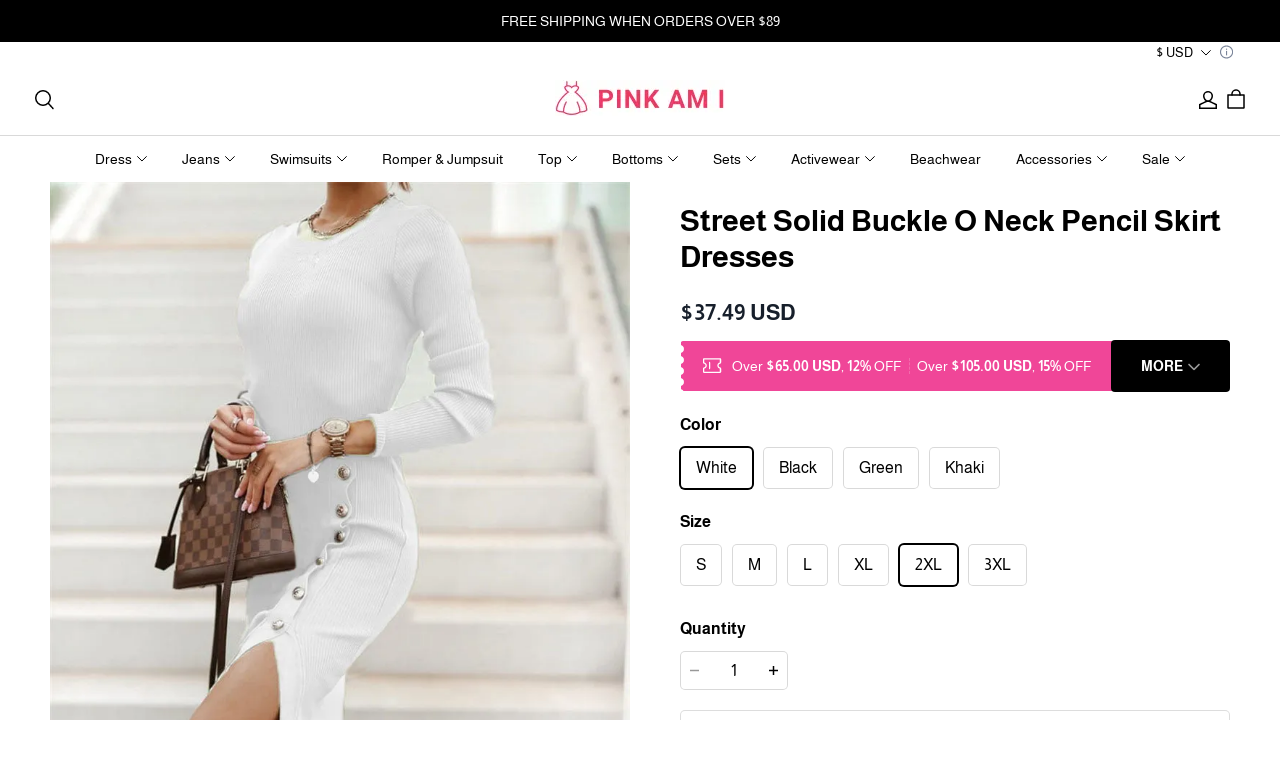

--- FILE ---
content_type: text/javascript; charset=utf-8
request_url: https://front.myshopline.com/cdn/v1/plugin/app-code-block/sale/bundle/2026012012105757/js/close-chunk-f5d1f289.js
body_size: 673
content:
import{d as g,e,f as y,v as d}from"./index-f72b464f.js";import{k as E,T as b,e as f,S as c,l}from"./useCssVars-chunk-bb07db2a.js";const k="_modalRoot_1fqx4_1",w="_mask_1fqx4_9",N="_body_1fqx4_20",A="_content_1fqx4_39",L="_statusActive_1fqx4_48",T="_statusNone_1fqx4_51",a={modalRoot:k,mask:w,body:N,content:A,statusActive:L,statusNone:T,"fade-appear":"_fade-appear_1fqx4_54","fade-enter":"_fade-enter_1fqx4_55","fade-appearing":"_fade-appearing_1fqx4_58","fade-appeared":"_fade-appeared_1fqx4_59","fade-entering":"_fade-entering_1fqx4_60","fade-entered":"_fade-entered_1fqx4_61","fade-exit":"_fade-exit_1fqx4_64","fade-exiting":"_fade-exiting_1fqx4_67","fade-exited":"_fade-exited_1fqx4_68"},j=({className:o,children:p,visible:u,duration:x=350,zIndex:n,onMaskClick:s,maskClosable:m=!0,maskOpacity:q=.4,contentClassName:r,style:h})=>{const _=g(null),v=t=>{(t==null?void 0:t.target)===_.current&&m&&(s==null||s())};return e(y,{children:e(E,{children:e(b,{visible:u,timeout:x,appear:!0,children:({status:t,phase:i})=>e("div",{className:f(a.modalRoot,o),style:{zIndex:n,display:t===c.EXITED?"none":"block",...h},children:[e("div",{className:a.mask,style:{opacity:i===l.ACTIVE?q:0,zIndex:n}}),e("div",{ref:_,className:a.body,onClick:v,children:e("div",{className:f(a.content,i===l.ACTIVE?a.statusActive:a.statusNone,r||"",a[`fade-${t}`],n),children:p})}),t!==c.EXITED?e("style",{children:"body {overflow: hidden !important;}"}):null]})})})})},D=o=>d("svg",{width:28,height:28,viewBox:"0 0 28 28",fill:"none",xmlns:"http://www.w3.org/2000/svg",...o},d("path",{d:"M8 20L20 8",stroke:"currentcolor",strokeLinecap:"round",strokeLinejoin:"round"}),d("path",{d:"M8 8L20 20",stroke:"currentcolor",strokeLinecap:"round",strokeLinejoin:"round"}));export{j as M,D as S};


--- FILE ---
content_type: text/javascript; charset=utf-8
request_url: https://front.myshopline.com/cdn/v1/plugin/app-code-block/sale/bundle/2026012012105757/js/index-chunk-983772d8.js
body_size: 613
content:
import{r as i}from"./index-f72b464f.js";function u(a){return i("/api/bff/sale-plugin/front/bundled/activity/bundled/cal_price",{method:"POST",data:a}).then(t=>(t==null?void 0:t.code)==="SUCCESS"?t==null?void 0:t.data:Promise.reject(t))}function c(a){return i("/api/bff/sale-plugin/front/bundled/activity/cart_add_ons/get_product_list",{method:"POST",data:a}).then(t=>(t==null?void 0:t.code)==="SUCCESS"?t==null?void 0:t.data:Promise.reject(t))}let n=null;function o(){return n||(n=i("/api/carts/cart/cart-id",{method:"GET"}).then(a=>a!=null&&a.data?a==null?void 0:a.data:(n=null,Promise.reject(new Error("cartId is empty"))))),n}async function e(a){const t=await o();return i("/api/bff/sale-plugin/front/bundled/activity/gift_box/remove_gift_box",{method:"POST",data:{...a,cartId:t}})}export{e as a,u as b,c as p};


--- FILE ---
content_type: text/javascript; charset=utf-8
request_url: https://front.myshopline.com/cdn/v1/plugin/app-code-block/product/plugin-product-search/2026010704041010/plugin-product-search-chunk-App-7d35e780.js
body_size: 77711
content:
import{b as be,B as Tn,o as O,i as Vn,_ as de,g as se,h as fe,T as xn,p as he,f as De,F as Yn,C as Se,y as pa,k as ks,j as Xn}from"./plugin-product-search-chunk-index-7babd8fb.js";import{w as ga,c as Be,a as Ge,t as va,l as ma,i as Si,y as ya,f as Sa,B as ba,x as wa,b as Ta,D as _n,F as xa,G as _a}from"./plugin-product-search-index.js";import{g as Ea}from"./plugin-product-search-chunk-mount-5a475f8c.js";import{p as L,C as or}from"./plugin-product-search-chunk-variable-1100de55.js";import{l as Ca,g as Oa,a as bi}from"./plugin-product-search-chunk-getQueryKey-7efaa458.js";import{e as Pa,S as La,u as Yt,a as kt,b as Ia,c as Na,s as ka,d as Kn,f as Aa,r as Ra,g as Ma,h as $a,i as ja,j as As,k as ar,l as Fa,m as Da,n as Ba,R as Ua,o as Ha}from"./plugin-product-search-chunk-convertPrice-7d3b8e1c.js";import{h as Rs,s as En,a as yr,b as Ms,p as Ga,c as qa,d as za,e as Wa,f as Va,g as Ya,i as Xa,j as Ka,k as Ja,l as Qa,m as Za,n as el,o as wi}from"./plugin-product-search-chunk-index-177f39da.js";import{a as Tt,u as Gt}from"./plugin-product-search-chunk-useIsMobile-05f9bc7c.js";import{u as Xt,a as tl}from"./plugin-product-search-chunk-createThemeStyleVar-bf1883fe.js";import rl from"./plugin-product-search-chunk-preact-google-translate-patch-6f11bfc9.js";var gr={exports:{}};(function(e,t){(function(r,i){e.exports=i()})(ga,function(){return function(n){var r={};function i(s){if(r[s])return r[s].exports;var o=r[s]={i:s,l:!1,exports:{}};return n[s].call(o.exports,o,o.exports,i),o.l=!0,o.exports}return i.m=n,i.c=r,i.d=function(s,o,l){i.o(s,o)||Object.defineProperty(s,o,{enumerable:!0,get:l})},i.r=function(s){typeof Symbol<"u"&&Symbol.toStringTag&&Object.defineProperty(s,Symbol.toStringTag,{value:"Module"}),Object.defineProperty(s,"__esModule",{value:!0})},i.t=function(s,o){if(o&1&&(s=i(s)),o&8||o&4&&typeof s=="object"&&s&&s.__esModule)return s;var l=Object.create(null);if(i.r(l),Object.defineProperty(l,"default",{enumerable:!0,value:s}),o&2&&typeof s!="string")for(var a in s)i.d(l,a,function(u){return s[u]}.bind(null,a));return l},i.n=function(s){var o=s&&s.__esModule?function(){return s.default}:function(){return s};return i.d(o,"a",o),o},i.o=function(s,o){return Object.prototype.hasOwnProperty.call(s,o)},i.p="",i(i.s=0)}([function(n,r,i){i.r(r);var s=function(E){return Array.isArray(E)?E:[E]},o=function(E){return E instanceof Node},l=function(E){return E instanceof NodeList},a=function(E,j){if(E&&j){E=l(E)?E:[E];for(var z=0;z<E.length&&j(E[z],z,E.length)!==!0;z++);}},u=function(E){return console.error("[scroll-lock] ".concat(E))},c=function(E){if(Array.isArray(E)){var j=E.join(", ");return j}},d=function(E){var j=[];return a(E,function(z){return j.push(z)}),j},v=function(E,j){var z=arguments.length>2&&arguments[2]!==void 0?arguments[2]:!0,J=arguments.length>3&&arguments[3]!==void 0?arguments[3]:document;if(z&&d(J.querySelectorAll(j)).indexOf(E)!==-1)return E;for(;(E=E.parentElement)&&d(J.querySelectorAll(j)).indexOf(E)===-1;);return E},S=function(E,j){var z=arguments.length>2&&arguments[2]!==void 0?arguments[2]:document,J=d(z.querySelectorAll(j)).indexOf(E)!==-1;return J},C=function(E){if(E){var j=getComputedStyle(E),z=j.overflow==="hidden";return z}},T=function(E){if(E){if(C(E))return!0;var j=E.scrollTop;return j<=0}},y=function(E){if(E){if(C(E))return!0;var j=E.scrollTop,z=E.scrollHeight,J=j+E.offsetHeight;return J>=z}},g=function(E){if(E){if(C(E))return!0;var j=E.scrollLeft;return j<=0}},b=function(E){if(E){if(C(E))return!0;var j=E.scrollLeft,z=E.scrollWidth,J=j+E.offsetWidth;return J>=z}},h=function(E){var j='textarea, [contenteditable="true"]';return S(E,j)},p=function(E){var j='input[type="range"]';return S(E,j)};i.d(r,"disablePageScroll",function(){return G}),i.d(r,"enablePageScroll",function(){return U}),i.d(r,"getScrollState",function(){return V}),i.d(r,"clearQueueScrollLocks",function(){return ue}),i.d(r,"getTargetScrollBarWidth",function(){return ae}),i.d(r,"getCurrentTargetScrollBarWidth",function(){return Q}),i.d(r,"getPageScrollBarWidth",function(){return ee}),i.d(r,"getCurrentPageScrollBarWidth",function(){return R}),i.d(r,"addScrollableTarget",function(){return Z}),i.d(r,"removeScrollableTarget",function(){return k}),i.d(r,"addScrollableSelector",function(){return I}),i.d(r,"removeScrollableSelector",function(){return N}),i.d(r,"addLockableTarget",function(){return M}),i.d(r,"addLockableSelector",function(){return F}),i.d(r,"setFillGapMethod",function(){return D}),i.d(r,"addFillGapTarget",function(){return te}),i.d(r,"removeFillGapTarget",function(){return H}),i.d(r,"addFillGapSelector",function(){return B}),i.d(r,"removeFillGapSelector",function(){return ie}),i.d(r,"refillGaps",function(){return ne});function w(q){for(var E=1;E<arguments.length;E++){var j=arguments[E]!=null?arguments[E]:{},z=Object.keys(j);typeof Object.getOwnPropertySymbols=="function"&&(z=z.concat(Object.getOwnPropertySymbols(j).filter(function(J){return Object.getOwnPropertyDescriptor(j,J).enumerable}))),z.forEach(function(J){x(q,J,j[J])})}return q}function x(q,E,j){return E in q?Object.defineProperty(q,E,{value:j,enumerable:!0,configurable:!0,writable:!0}):q[E]=j,q}var K=["padding","margin","width","max-width","none"],W=3,$={scroll:!0,queue:0,scrollableSelectors:["[data-scroll-lock-scrollable]"],lockableSelectors:["body","[data-scroll-lock-lockable]"],fillGapSelectors:["body","[data-scroll-lock-fill-gap]","[data-scroll-lock-lockable]"],fillGapMethod:K[0],startTouchY:0,startTouchX:0},G=function(E){$.queue<=0&&($.scroll=!1,oe(),Me()),Z(E),$.queue++},U=function(E){$.queue>0&&$.queue--,$.queue<=0&&($.scroll=!0,we(),Je()),k(E)},V=function(){return $.scroll},ue=function(){$.queue=0},ae=function(E){var j=arguments.length>1&&arguments[1]!==void 0?arguments[1]:!1;if(o(E)){var z=E.style.overflowY;j?V()||(E.style.overflowY=E.getAttribute("data-scroll-lock-saved-overflow-y-property")):E.style.overflowY="scroll";var J=Q(E);return E.style.overflowY=z,J}else return 0},Q=function(E){if(o(E))if(E===document.body){var j=document.documentElement.clientWidth,z=window.innerWidth,J=z-j;return J}else{var Ue=E.style.borderLeftWidth,Qe=E.style.borderRightWidth;E.style.borderLeftWidth="0px",E.style.borderRightWidth="0px";var We=E.offsetWidth-E.clientWidth;return E.style.borderLeftWidth=Ue,E.style.borderRightWidth=Qe,We}else return 0},ee=function(){var E=arguments.length>0&&arguments[0]!==void 0?arguments[0]:!1;return ae(document.body,E)},R=function(){return Q(document.body)},Z=function(E){if(E){var j=s(E);j.map(function(z){a(z,function(J){o(J)?J.setAttribute("data-scroll-lock-scrollable",""):u('"'.concat(J,'" is not a Element.'))})})}},k=function(E){if(E){var j=s(E);j.map(function(z){a(z,function(J){o(J)?J.removeAttribute("data-scroll-lock-scrollable"):u('"'.concat(J,'" is not a Element.'))})})}},I=function(E){if(E){var j=s(E);j.map(function(z){$.scrollableSelectors.push(z)})}},N=function(E){if(E){var j=s(E);j.map(function(z){$.scrollableSelectors=$.scrollableSelectors.filter(function(J){return J!==z})})}},M=function(E){if(E){var j=s(E);j.map(function(z){a(z,function(J){o(J)?J.setAttribute("data-scroll-lock-lockable",""):u('"'.concat(J,'" is not a Element.'))})}),V()||oe()}},F=function(E){if(E){var j=s(E);j.map(function(z){$.lockableSelectors.push(z)}),V()||oe(),B(E)}},D=function(E){if(E)if(K.indexOf(E)!==-1)$.fillGapMethod=E,ne();else{var j=K.join(", ");u('"'.concat(E,`" method is not available!
Available fill gap methods: `).concat(j,"."))}},te=function(E){if(E){var j=s(E);j.map(function(z){a(z,function(J){o(J)?(J.setAttribute("data-scroll-lock-fill-gap",""),$.scroll||Rt(J)):u('"'.concat(J,'" is not a Element.'))})})}},H=function(E){if(E){var j=s(E);j.map(function(z){a(z,function(J){o(J)?(J.removeAttribute("data-scroll-lock-fill-gap"),$.scroll||Ce(J)):u('"'.concat(J,'" is not a Element.'))})})}},B=function(E){if(E){var j=s(E);j.map(function(z){$.fillGapSelectors.indexOf(z)===-1&&($.fillGapSelectors.push(z),$.scroll||At(z))})}},ie=function(E){if(E){var j=s(E);j.map(function(z){$.fillGapSelectors=$.fillGapSelectors.filter(function(J){return J!==z}),$.scroll||gt(z)})}},ne=function(){$.scroll||Me()},oe=function(){var E=c($.lockableSelectors);me(E)},we=function(){var E=c($.lockableSelectors);ce(E)},me=function(E){var j=document.querySelectorAll(E);a(j,function(z){ye(z)})},ce=function(E){var j=document.querySelectorAll(E);a(j,function(z){pt(z)})},ye=function(E){if(o(E)&&E.getAttribute("data-scroll-lock-locked")!=="true"){var j=window.getComputedStyle(E);E.setAttribute("data-scroll-lock-saved-overflow-y-property",j.overflowY),E.setAttribute("data-scroll-lock-saved-inline-overflow-property",E.style.overflow),E.setAttribute("data-scroll-lock-saved-inline-overflow-y-property",E.style.overflowY),E.style.overflow="hidden",E.setAttribute("data-scroll-lock-locked","true")}},pt=function(E){o(E)&&E.getAttribute("data-scroll-lock-locked")==="true"&&(E.style.overflow=E.getAttribute("data-scroll-lock-saved-inline-overflow-property"),E.style.overflowY=E.getAttribute("data-scroll-lock-saved-inline-overflow-y-property"),E.removeAttribute("data-scroll-lock-saved-overflow-property"),E.removeAttribute("data-scroll-lock-saved-inline-overflow-property"),E.removeAttribute("data-scroll-lock-saved-inline-overflow-y-property"),E.removeAttribute("data-scroll-lock-locked"))},Me=function(){$.fillGapSelectors.map(function(E){At(E)})},Je=function(){$.fillGapSelectors.map(function(E){gt(E)})},At=function(E){var j=document.querySelectorAll(E),z=$.lockableSelectors.indexOf(E)!==-1;a(j,function(J){Rt(J,z)})},Rt=function(E){var j=arguments.length>1&&arguments[1]!==void 0?arguments[1]:!1;if(o(E)){var z;if(E.getAttribute("data-scroll-lock-lockable")===""||j)z=ae(E,!0);else{var J=v(E,c($.lockableSelectors));z=ae(J,!0)}E.getAttribute("data-scroll-lock-filled-gap")==="true"&&Ce(E);var Ue=window.getComputedStyle(E);if(E.setAttribute("data-scroll-lock-filled-gap","true"),E.setAttribute("data-scroll-lock-current-fill-gap-method",$.fillGapMethod),$.fillGapMethod==="margin"){var Qe=parseFloat(Ue.marginRight);E.style.marginRight="".concat(Qe+z,"px")}else if($.fillGapMethod==="width")E.style.width="calc(100% - ".concat(z,"px)");else if($.fillGapMethod==="max-width")E.style.maxWidth="calc(100% - ".concat(z,"px)");else if($.fillGapMethod==="padding"){var We=parseFloat(Ue.paddingRight);E.style.paddingRight="".concat(We+z,"px")}}},gt=function(E){var j=document.querySelectorAll(E);a(j,function(z){Ce(z)})},Ce=function(E){if(o(E)&&E.getAttribute("data-scroll-lock-filled-gap")==="true"){var j=E.getAttribute("data-scroll-lock-current-fill-gap-method");E.removeAttribute("data-scroll-lock-filled-gap"),E.removeAttribute("data-scroll-lock-current-fill-gap-method"),j==="margin"?E.style.marginRight="":j==="width"?E.style.width="":j==="max-width"?E.style.maxWidth="":j==="padding"&&(E.style.paddingRight="")}},Or=function(E){ne()},Pr=function(E){$.scroll||($.startTouchY=E.touches[0].clientY,$.startTouchX=E.touches[0].clientX)},Lr=function(E){if(!$.scroll){var j=$.startTouchY,z=$.startTouchX,J=E.touches[0].clientY,Ue=E.touches[0].clientX;if(E.touches.length<2){var Qe=c($.scrollableSelectors),We={up:j<J,down:j>J,left:z<Ue,right:z>Ue},_t={up:j+W<J,down:j-W>J,left:z+W<Ue,right:z-W>Ue},kr=function vt(ge){var Ar=arguments.length>1&&arguments[1]!==void 0?arguments[1]:!1;if(ge){var Et=v(ge,Qe,!1);if(p(ge))return!1;if(Ar||h(ge)&&v(ge,Qe)||S(ge,Qe)){var mt=!1;g(ge)&&b(ge)?(We.up&&T(ge)||We.down&&y(ge))&&(mt=!0):T(ge)&&y(ge)?(We.left&&g(ge)||We.right&&b(ge))&&(mt=!0):(_t.up&&T(ge)||_t.down&&y(ge)||_t.left&&g(ge)||_t.right&&b(ge))&&(mt=!0),mt&&(Et?vt(Et,!0):E.cancelable&&E.preventDefault())}else vt(Et)}else E.cancelable&&E.preventDefault()};kr(E.target)}}},Ir=function(E){$.scroll||($.startTouchY=0,$.startTouchX=0)};typeof window<"u"&&window.addEventListener("resize",Or),typeof document<"u"&&(document.addEventListener("touchstart",Pr),document.addEventListener("touchmove",Lr,{passive:!1}),document.addEventListener("touchend",Ir));var Nr={hide:function(E){u(`"hide" is deprecated! Use "disablePageScroll" instead. 
 https://github.com/FL3NKEY/scroll-lock#disablepagescrollscrollabletarget`),G(E)},show:function(E){u(`"show" is deprecated! Use "enablePageScroll" instead. 
 https://github.com/FL3NKEY/scroll-lock#enablepagescrollscrollabletarget`),U(E)},toggle:function(E){u('"toggle" is deprecated! Do not use it.'),V()?G():U(E)},getState:function(){return u(`"getState" is deprecated! Use "getScrollState" instead. 
 https://github.com/FL3NKEY/scroll-lock#getscrollstate`),V()},getWidth:function(){return u(`"getWidth" is deprecated! Use "getPageScrollBarWidth" instead. 
 https://github.com/FL3NKEY/scroll-lock#getpagescrollbarwidth`),ee()},getCurrentWidth:function(){return u(`"getCurrentWidth" is deprecated! Use "getCurrentPageScrollBarWidth" instead. 
 https://github.com/FL3NKEY/scroll-lock#getcurrentpagescrollbarwidth`),R()},setScrollableTargets:function(E){u(`"setScrollableTargets" is deprecated! Use "addScrollableTarget" instead. 
 https://github.com/FL3NKEY/scroll-lock#addscrollabletargetscrollabletarget`),Z(E)},setFillGapSelectors:function(E){u(`"setFillGapSelectors" is deprecated! Use "addFillGapSelector" instead. 
 https://github.com/FL3NKEY/scroll-lock#addfillgapselectorfillgapselector`),B(E)},setFillGapTargets:function(E){u(`"setFillGapTargets" is deprecated! Use "addFillGapTarget" instead. 
 https://github.com/FL3NKEY/scroll-lock#addfillgaptargetfillgaptarget`),te(E)},clearQueue:function(){u(`"clearQueue" is deprecated! Use "clearQueueScrollLocks" instead. 
 https://github.com/FL3NKEY/scroll-lock#clearqueuescrolllocks`),ue()}},Zt=w({disablePageScroll:G,enablePageScroll:U,getScrollState:V,clearQueueScrollLocks:ue,getTargetScrollBarWidth:ae,getCurrentTargetScrollBarWidth:Q,getPageScrollBarWidth:ee,getCurrentPageScrollBarWidth:R,addScrollableSelector:I,removeScrollableSelector:N,addScrollableTarget:Z,removeScrollableTarget:k,addLockableSelector:F,addLockableTarget:M,addFillGapSelector:B,removeFillGapSelector:ie,addFillGapTarget:te,removeFillGapTarget:H,setFillGapMethod:D,refillGaps:ne,_state:$},Nr);r.default=Zt}]).default})})(gr);const nl=e=>be("svg",{width:28,height:28,viewBox:"0 0 28 28",fill:"none",xmlns:"http://www.w3.org/2000/svg",...e},be("g",null,be("circle",{id:"Ellipse 124",cx:13,cy:12,r:7.25,stroke:"currentColor",strokeWidth:1.5}),be("path",{id:"Vector 80",d:"M18.5 17.5L23 22.5",stroke:"currentColor",strokeWidth:1.5,strokeLinecap:"round"}))),il="plugin-product-search",$s=e=>{const t=Yt(),n=r=>{var i,s,o,l,a;(i=e==null?void 0:e.showSearchPlugin)==null||i.call(e,r),(s=e==null?void 0:e.jumpToSearch)==null||s.call(e),Promise.resolve().then(()=>{var u,c,d;(d=(c=(u=window==null?void 0:window.$)==null?void 0:u.call(window,`#${il} .${L}searchInput`))==null?void 0:c.focus)==null||d.call(c)}),(e==null?void 0:e.jumpToSearch)&&(t==null?void 0:t.user_search)&&(yr({buss:{queryid:t==null?void 0:t.queryid,user_search:(o=t==null?void 0:t.user_search)!=null?o:"",suggest_word_all:(l=t==null?void 0:t.suggest_word_all)!=null?l:"",suggest_word_all_view:(a=t==null?void 0:t.suggest_word_all_view)!=null?a:""}}),yr({base:{component:103},buss:{queryid:t==null?void 0:t.queryid,user_search:t==null?void 0:t.user_search,suggest_ai_product_view:t==null?void 0:t.suggest_ai_product_view,suggest_ai_product:t==null?void 0:t.suggest_ai_product,rec_strategy:t==null?void 0:t.rec_strategy}})),e!=null&&e.jumpToSearch&&Ms({})};return O(Vn,{children:e.type==="mask"?O("div",{className:`${L}searchIconMask ${En}`,onClick:n}):O("div",{className:`${L}expand-scope ${L}search-input-searchBtn`,onClick:n,children:O(nl,{className:`${L}searchIcon ${En}`,style:e==null?void 0:e.style})})})},Ti=e=>{var r,i,s,o;let t=Be()?Ge()?document.querySelectorAll(va):document.querySelectorAll(ma):(i=(r=Pa(document==null?void 0:document.querySelectorAll(`#${Si}`)))!=null?r:document==null?void 0:document.querySelectorAll(`.${Si}`))!=null?i:[];const n=document.createElement("div");if(t=Array.prototype.filter.call(t,l=>{var c,d,v,S;const{display:a="",...u}=(c=window==null?void 0:window.getComputedStyle(l,null))!=null?c:{};if(ya()){const C=(v=(d=l.closest(".header__tools"))!=null?d:l.closest(".header__buttons"))!=null?v:l.closest(".header__left-tools");if(!C)return!1;const T=(S=window==null?void 0:window.getComputedStyle(C,null))!=null?S:{};return(T==null?void 0:T.display)!=="none"}return a!=="none"?({...u},!0):!1}),((s=t[0])==null?void 0:s.children.length)>1&&!Ge()){t[0].style.position="relative",n.style.position="absolute",n.style.top="0",n.style.left="0",n.style.width="100%",n.style.height="100%",n.style.zIndex="100",t[0].appendChild(n),Be()&&document.querySelectorAll("#shopline-section-header .header__container .header__search .modal__content").forEach(l=>l.classList.add("plugin-product-search-hidden-modal")),Tn(O(La,{showSearchPlugin:e==null?void 0:e.showSearchPlugin}),n);return}n.id=`${L}icon`,n.className=`${L}icon`,((o=t[0])==null?void 0:o.children.length)===1&&(t[0].style.position="relative",Be()&&document.querySelectorAll("#shopline-section-header .header__container .header__search .modal__content").forEach(l=>l.classList.add("plugin-product-search-hidden-modal")),Tn(O($s,{type:"mask",showSearchPlugin:e==null?void 0:e.showSearchPlugin}),t[0]),Rs({base:{component:101,targetCls:En}}))},sl=e=>be("svg",{width:28,height:28,viewBox:"0 0 28 28",fill:"none",xmlns:"http://www.w3.org/2000/svg",...e},be("path",{d:"M8 20L20 8",stroke:"currentColor",strokeWidth:1.5,strokeLinecap:"round",strokeLinejoin:"round"}),be("path",{d:"M8 8L20 20",stroke:"currentColor",strokeWidth:1.5,strokeLinecap:"round",strokeLinejoin:"round"})),ol=e=>be("svg",{width:20,height:20,viewBox:"0 0 20 20",fill:"none",xmlns:"http://www.w3.org/2000/svg",...e},be("path",{d:"M2 10C2 14.4183 5.58172 18 10 18C14.4183 18 18 14.4183 18 10C18 5.58172 14.4183 2 10 2",stroke:"currentColor",strokeWidth:3})),al=e=>{var S;const{showSearch:t,changeSearchKey:n,querySearchResult:r,resetSearchResults:i,setting:s,keyword:o,onSearch:l}=e,{products:a=null}=(S=kt())!=null?S:{},u=de(null),c=Tt(),d=()=>{t(!1),n(""),i()},v=Ia(C=>C.loading);return O(Vn,{children:[O("div",{className:se(`${L}searchInputWrap`,{[`${L}searchInputWrap--isMobile`]:c,[`${L}searchInputWrap--hasRearchResults`]:c&&(a==null?void 0:a.length)}),children:[O($s,{jumpToSearch:()=>u.current.jumpToSearch()}),O(Na,{keyword:o,setting:s,ref:u,changeSearchKey:n,querySearchResult:r,resetSearchResults:i,onSearch:l}),v?O("div",{className:`${L}expand-scope`,children:O(ol,{className:`${L}loadingIcon`})}):O("div",{className:`${L}expand-scope`,onClick:d,children:O(sl,{className:`${L}closeIcon`})})]}),c&&(a==null?void 0:a.length)?O("div",{className:`${L}searchInputWrap__placeholder`}):null]})};function ll(e){var n;const t=r=>{var i;(i=r==null?void 0:r.stopImmediatePropagation)==null||i.call(r),e(!0),Be()&&document.querySelector("#shopline-section-header sticky-header")&&document.querySelector("#shopline-section-header sticky-header").classList.add("plugin-product-search-hidden-modal")};(n=window==null?void 0:window.SL_EventBus)==null||n.on("stage:header:sticky",({stickyActive:r})=>{r&&Ti({showSearchPlugin:t})}),Ti({showSearchPlugin:t}),ka({showSearchPlugin:t})}const ul={AI:1,DIRECT:2};function cl(e){const{onSearch:t}=e,{suggestContents:n,enablePrivacyPolicy:r}=t!=null?t:{},[i,s]=fe(null),[o,l]=fe(null),a=de(""),[u,c]=fe(""),d=T=>{a.current=T,c(T)},v=async T=>{let y=null;try{if(!r)return;y=await Oa({keyword:T,suggest_contents:n!=null?n:[]})}catch(g){Kn({dom:null,message:g==null?void 0:g.message}),window.__sl_console__.error(g)}return y},S=de(Ca(async T=>{var h,p;const{resultsData:y,traceId:g}=(h=await v(T))!=null?h:{},b={queryid:g,user_search:T,suggest_word:y==null?void 0:y.words.map(({word:w})=>w),suggest_product:y==null?void 0:y.products.map(({id:w})=>w),suggest_word_all:y==null?void 0:y.words.map(({word:w})=>w).slice(1).join("|"),suggest_word_all_view:y==null?void 0:y.words.map(({word:w})=>w).slice(1,11).join("|"),suggest_ai_product:y==null?void 0:y.products.map(({id:w})=>w).join("|"),suggest_ai_product_view:y==null?void 0:y.products.map(({id:w})=>w).slice(0,10).join("|"),rec_strategy:y!=null&&y.mode?ul[y.mode]:void 0};(p=a.current)!=null&&p.length?T===a.current?(window.__sl_console__.log("\u3010\u5C55\u793A\u3011\u5C55\u793A\u5F53\u524D\u8FD4\u56DE\u6765\u7684\u7ED3\u679C, \u5F53\u524D\u8FD4\u56DE\u7684key\u662F",T,"\u67E5\u8BE2\u7684key\u662F",a.current),s(y),l(b)):window.__sl_console__.log("\u3010\u5FFD\u7565\u3011\u5F53\u524D\u56DE\u6765\u7684\u7ED3\u679C\u6BD4\u8F83\u6162,\u76F4\u63A5\u5FFD\u7565,\u5F53\u524D\u8FD4\u56DE\u7684key\u662F",T,"\u67E5\u8BE2\u7684key\u662F",a.current):(window.__sl_console__.log("\u3010\u7F6E\u7A7A\u3011\u7531\u4E8E\u6E05\u7A7A\u4E86\u67E5\u8BE2\u7ED3\u679C,\u6240\u4EE5\u7F6E\u7A7A,\u5F53\u524D\u8FD4\u56DE\u7ED3\u679C\u7684key\u662F",T,"\u67E5\u8BE2\u7684key\u662F",a.current),s(null),l(null))},300)).current,C=xn(()=>{s(null),l(null)},[]);return{searchResults:i,querySearchResult:S,resetSearchResults:C,reportData:o,searchKey:u,setSearchKey:d}}function fl(e){const[t,n]=fe(null),[r,i]=fe(null),s=async()=>{let l=null;try{l=await Sa()}catch(a){Kn({dom:null,message:a==null?void 0:a.message})}return l},o=async()=>{var c,d,v;const{resultsData:l,traceId:a}=(c=await s())!=null?c:{},u={queryid:a,rec_strategy:l==null?void 0:l.rec_strategy,preset_word:l==null?void 0:l.words.map(({word:S})=>S),preset_product:l==null?void 0:l.products.map(({id:S})=>S),preset_word_all:l==null?void 0:l.words.map(({word:S})=>S).join("|"),preset_word_all_view:l==null?void 0:l.words.map(({word:S})=>S).join("|"),preset_product_view:l==null?void 0:l.products.map(({id:S})=>S).join("|"),preset_ai_product:l==null?void 0:l.products.map(({id:S})=>S).join("|"),preset_ai_product_view:l==null?void 0:l.products.map(({id:S})=>S).slice(0,10).join("|"),productShowSetting:{imageFill:((d=l==null?void 0:l.productShowSetting)==null?void 0:d.imageFill)||"cover",imageRadio:((v=l==null?void 0:l.productShowSetting)==null?void 0:v.imageRadio)||1}};n({...l,isPreset:!0}),i(u)};return he(()=>{e&&o()},[]),{searchPreset:t,querySearchResult:o,presetReportData:r}}const dl=e=>{const{handleRedirect:t,getRedirectionTarget:n}=Aa(),{setting:r,type:i,word:s,customWord:o,position:l,isPreset:a,itemInfo:u,addRecord:c}=e,d=Yt(),v=`${za}-${l}`,S=`.${v}`;he(()=>{s&&(a?Ga(S,{queryid:d==null?void 0:d.queryid,word:s,rec_strategy:d.rec_strategy}):qa(S,{queryid:d==null?void 0:d.queryid,word:s}))},[s]);const C=async()=>{const g={...d,word:s,position:l};a?Wa(g):Va(g),T&&t({word:s,setting:r,target:T})},T=De(()=>n(s,r),[n,s,r]),y=()=>{(u==null?void 0:u.src)==="collection"&&!!(u!=null&&u.collectionHandle)||c(s)};return O("div",{className:`${L}keyword ${v}`,onClickCapture:C,children:[O("div",{className:`${L}keywordText body3`,children:a?Ra(s,u,r,y):i==="custom"?Ma(o,r,y):$a(s,o,r,u,y)}),!a&&!!T&&O("div",{className:`${L}keywordDesc ${Ge()?"themeVersion3_0":""}`,children:T.typeText})]})},rt=({setting:e,addRecord:t,isFullLayout:n,noTitle:r,isTile:i,showType:s})=>{var S,C,T;const{words:o=null,isPreset:l}=(S=kt())!=null?S:{},a=Tt(),u=Yt(),[c,d]=fe(()=>Gt(8,16)),v=de(null);return he(()=>{if(!v.current){v.current=!0;return}d(Gt(8,16))},[o]),he(()=>{!l&&u&&yr({buss:{queryid:u==null?void 0:u.queryid,user_search:u==null?void 0:u.user_search,suggest_word_all:u==null?void 0:u.suggest_word_all,suggest_word_all_view:u==null?void 0:u.suggest_word_all_view}})},[u]),o!=null&&o.length?O("div",{className:se(`${L}keywords`,`${Ya}`,{[`${L}keywords--fullLayout`]:n&&!a,[`${L}keywords--isMobile`]:a,[`${L}keywords--isPreset`]:l,[`${L}keywords--isTile`]:i}),children:[l&&(o==null?void 0:o.length)&&!r?O("div",{className:`${L}keywords-title title6`,children:(C=e==null?void 0:e.preSearch)==null?void 0:C.trendingSearchTitle}):null,(T=o==null?void 0:o.filter(y=>s&&!l?s==="collection"?y.src==="collection":y.src!=="collection":!0))==null?void 0:T.map((y,g)=>g<11&&O(dl,{setting:e,itemInfo:y,isPreset:l,position:g+1,word:y==null?void 0:y.word,customWord:o[0].word,type:(y==null?void 0:y._type)==="myself"?"custom":"sync",addRecord:t},`${g}_${y==null?void 0:y.word}`))]},`${L}keywords-${c}`):null},xi={JUMP_TO_LINK:"1-\u70B9\u51FB\u5546\u54C1\u70ED\u533A\u5E76\u8DF3\u8F6C\u81F3\u5546\u8BE6\u9875",ADD_TO_CART:"2-add to cart\u6309\u94AE"};var Cn=(e=>(e.lowest="lowest",e.range="range",e.fromLowest="fromLowest",e))(Cn||{});function Ke(e){return e&&e.__esModule&&Object.prototype.hasOwnProperty.call(e,"default")?e.default:e}var js={exports:{}},Fs={exports:{}};(function(e){function t(n,r){if(n==null)return{};var i={},s=Object.keys(n),o,l;for(l=0;l<s.length;l++)o=s[l],!(r.indexOf(o)>=0)&&(i[o]=n[o]);return i}e.exports=t,e.exports.__esModule=!0,e.exports.default=e.exports})(Fs);(function(e){var t=Fs.exports;function n(r,i){if(r==null)return{};var s=t(r,i),o,l;if(Object.getOwnPropertySymbols){var a=Object.getOwnPropertySymbols(r);for(l=0;l<a.length;l++)o=a[l],!(i.indexOf(o)>=0)&&(!Object.prototype.propertyIsEnumerable.call(r,o)||(s[o]=r[o]))}return s}e.exports=n,e.exports.__esModule=!0,e.exports.default=e.exports})(js);var hl=Ke(js.exports),Kt={exports:{}};(function(e){function t(n){return e.exports=t=typeof Symbol=="function"&&typeof Symbol.iterator=="symbol"?function(r){return typeof r}:function(r){return r&&typeof Symbol=="function"&&r.constructor===Symbol&&r!==Symbol.prototype?"symbol":typeof r},e.exports.__esModule=!0,e.exports.default=e.exports,t(n)}e.exports=t,e.exports.__esModule=!0,e.exports.default=e.exports})(Kt);var Ds={exports:{}},Jn={exports:{}},Bs={exports:{}};(function(e){var t=Kt.exports.default;function n(r,i){if(t(r)!="object"||!r)return r;var s=r[Symbol.toPrimitive];if(s!==void 0){var o=s.call(r,i||"default");if(t(o)!="object")return o;throw new TypeError("@@toPrimitive must return a primitive value.")}return(i==="string"?String:Number)(r)}e.exports=n,e.exports.__esModule=!0,e.exports.default=e.exports})(Bs);(function(e){var t=Kt.exports.default,n=Bs.exports;function r(i){var s=n(i,"string");return t(s)=="symbol"?s:String(s)}e.exports=r,e.exports.__esModule=!0,e.exports.default=e.exports})(Jn);(function(e){var t=Jn.exports;function n(r,i,s){return i=t(i),i in r?Object.defineProperty(r,i,{value:s,enumerable:!0,configurable:!0,writable:!0}):r[i]=s,r}e.exports=n,e.exports.__esModule=!0,e.exports.default=e.exports})(Ds);var ke=Ke(Ds.exports),pl={area:!0,base:!0,br:!0,col:!0,embed:!0,hr:!0,img:!0,input:!0,link:!0,meta:!0,param:!0,source:!0,track:!0,wbr:!0},Ft;(Ft=pl)&&typeof Ft=="object"&&"default"in Ft&&Ft.default;var Us={exports:{}};(function(e){function t(n,r){if(!(n instanceof r))throw new TypeError("Cannot call a class as a function")}e.exports=t,e.exports.__esModule=!0,e.exports.default=e.exports})(Us);var Hs=Ke(Us.exports),Gs={exports:{}};(function(e){var t=Jn.exports;function n(i,s){for(var o=0;o<s.length;o++){var l=s[o];l.enumerable=l.enumerable||!1,l.configurable=!0,"value"in l&&(l.writable=!0),Object.defineProperty(i,t(l.key),l)}}function r(i,s,o){return s&&n(i.prototype,s),o&&n(i,o),Object.defineProperty(i,"prototype",{writable:!1}),i}e.exports=r,e.exports.__esModule=!0,e.exports.default=e.exports})(Gs);var qs=Ke(Gs.exports);Yn();(function(){function e(){Hs(this,e),this.usedNamespaces={}}return qs(e,[{key:"addUsedNamespaces",value:function(n){var r=this;n.forEach(function(i){r.usedNamespaces[i]||(r.usedNamespaces[i]=!0)})}},{key:"getUsedNamespaces",value:function(){return Object.keys(this.usedNamespaces)}}]),e})();var zs={exports:{}},Ws={exports:{}};(function(e){function t(n){if(Array.isArray(n))return n}e.exports=t,e.exports.__esModule=!0,e.exports.default=e.exports})(Ws);var Vs={exports:{}};(function(e){function t(n,r){var i=n==null?null:typeof Symbol<"u"&&n[Symbol.iterator]||n["@@iterator"];if(i!=null){var s,o,l,a,u=[],c=!0,d=!1;try{if(l=(i=i.call(n)).next,r===0){if(Object(i)!==i)return;c=!1}else for(;!(c=(s=l.call(i)).done)&&(u.push(s.value),u.length!==r);c=!0);}catch(v){d=!0,o=v}finally{try{if(!c&&i.return!=null&&(a=i.return(),Object(a)!==a))return}finally{if(d)throw o}}return u}}e.exports=t,e.exports.__esModule=!0,e.exports.default=e.exports})(Vs);var Qn={exports:{}},Zn={exports:{}};(function(e){function t(n,r){(r==null||r>n.length)&&(r=n.length);for(var i=0,s=new Array(r);i<r;i++)s[i]=n[i];return s}e.exports=t,e.exports.__esModule=!0,e.exports.default=e.exports})(Zn);(function(e){var t=Zn.exports;function n(r,i){if(!!r){if(typeof r=="string")return t(r,i);var s=Object.prototype.toString.call(r).slice(8,-1);if(s==="Object"&&r.constructor&&(s=r.constructor.name),s==="Map"||s==="Set")return Array.from(r);if(s==="Arguments"||/^(?:Ui|I)nt(?:8|16|32)(?:Clamped)?Array$/.test(s))return t(r,i)}}e.exports=n,e.exports.__esModule=!0,e.exports.default=e.exports})(Qn);var Ys={exports:{}};(function(e){function t(){throw new TypeError(`Invalid attempt to destructure non-iterable instance.
In order to be iterable, non-array objects must have a [Symbol.iterator]() method.`)}e.exports=t,e.exports.__esModule=!0,e.exports.default=e.exports})(Ys);(function(e){var t=Ws.exports,n=Vs.exports,r=Qn.exports,i=Ys.exports;function s(o,l){return t(o)||n(o,l)||r(o,l)||i()}e.exports=s,e.exports.__esModule=!0,e.exports.default=e.exports})(zs);zs.exports;var Xs={exports:{}},Ks={exports:{}};(function(e){var t=Zn.exports;function n(r){if(Array.isArray(r))return t(r)}e.exports=n,e.exports.__esModule=!0,e.exports.default=e.exports})(Ks);var Js={exports:{}};(function(e){function t(n){if(typeof Symbol<"u"&&n[Symbol.iterator]!=null||n["@@iterator"]!=null)return Array.from(n)}e.exports=t,e.exports.__esModule=!0,e.exports.default=e.exports})(Js);var Qs={exports:{}};(function(e){function t(){throw new TypeError(`Invalid attempt to spread non-iterable instance.
In order to be iterable, non-array objects must have a [Symbol.iterator]() method.`)}e.exports=t,e.exports.__esModule=!0,e.exports.default=e.exports})(Qs);(function(e){var t=Ks.exports,n=Js.exports,r=Qn.exports,i=Qs.exports;function s(o){return t(o)||n(o)||r(o)||i()}e.exports=s,e.exports.__esModule=!0,e.exports.default=e.exports})(Xs);var lr=Ke(Xs.exports),Zs={exports:{}},ei={exports:{}},eo=function(t,n){return function(){for(var i=new Array(arguments.length),s=0;s<i.length;s++)i[s]=arguments[s];return t.apply(n,i)}},gl=eo,xt=Object.prototype.toString;function ti(e){return xt.call(e)==="[object Array]"}function On(e){return typeof e>"u"}function vl(e){return e!==null&&!On(e)&&e.constructor!==null&&!On(e.constructor)&&typeof e.constructor.isBuffer=="function"&&e.constructor.isBuffer(e)}function ml(e){return xt.call(e)==="[object ArrayBuffer]"}function yl(e){return typeof FormData<"u"&&e instanceof FormData}function Sl(e){var t;return typeof ArrayBuffer<"u"&&ArrayBuffer.isView?t=ArrayBuffer.isView(e):t=e&&e.buffer&&e.buffer instanceof ArrayBuffer,t}function bl(e){return typeof e=="string"}function wl(e){return typeof e=="number"}function to(e){return e!==null&&typeof e=="object"}function vr(e){if(xt.call(e)!=="[object Object]")return!1;var t=Object.getPrototypeOf(e);return t===null||t===Object.prototype}function Tl(e){return xt.call(e)==="[object Date]"}function xl(e){return xt.call(e)==="[object File]"}function _l(e){return xt.call(e)==="[object Blob]"}function ro(e){return xt.call(e)==="[object Function]"}function El(e){return to(e)&&ro(e.pipe)}function Cl(e){return typeof URLSearchParams<"u"&&e instanceof URLSearchParams}function Ol(e){return e.replace(/^\s*/,"").replace(/\s*$/,"")}function Pl(){return typeof navigator<"u"&&(navigator.product==="ReactNative"||navigator.product==="NativeScript"||navigator.product==="NS")?!1:typeof window<"u"&&typeof document<"u"}function ri(e,t){if(!(e===null||typeof e>"u"))if(typeof e!="object"&&(e=[e]),ti(e))for(var n=0,r=e.length;n<r;n++)t.call(null,e[n],n,e);else for(var i in e)Object.prototype.hasOwnProperty.call(e,i)&&t.call(null,e[i],i,e)}function Pn(){var e={};function t(i,s){vr(e[s])&&vr(i)?e[s]=Pn(e[s],i):vr(i)?e[s]=Pn({},i):ti(i)?e[s]=i.slice():e[s]=i}for(var n=0,r=arguments.length;n<r;n++)ri(arguments[n],t);return e}function Ll(e,t,n){return ri(t,function(i,s){n&&typeof i=="function"?e[s]=gl(i,n):e[s]=i}),e}function Il(e){return e.charCodeAt(0)===65279&&(e=e.slice(1)),e}var je={isArray:ti,isArrayBuffer:ml,isBuffer:vl,isFormData:yl,isArrayBufferView:Sl,isString:bl,isNumber:wl,isObject:to,isPlainObject:vr,isUndefined:On,isDate:Tl,isFile:xl,isBlob:_l,isFunction:ro,isStream:El,isURLSearchParams:Cl,isStandardBrowserEnv:Pl,forEach:ri,merge:Pn,extend:Ll,trim:Ol,stripBOM:Il},Ot=je;function _i(e){return encodeURIComponent(e).replace(/%3A/gi,":").replace(/%24/g,"$").replace(/%2C/gi,",").replace(/%20/g,"+").replace(/%5B/gi,"[").replace(/%5D/gi,"]")}var no=function(t,n,r){if(!n)return t;var i;if(r)i=r(n);else if(Ot.isURLSearchParams(n))i=n.toString();else{var s=[];Ot.forEach(n,function(a,u){a===null||typeof a>"u"||(Ot.isArray(a)?u=u+"[]":a=[a],Ot.forEach(a,function(d){Ot.isDate(d)?d=d.toISOString():Ot.isObject(d)&&(d=JSON.stringify(d)),s.push(_i(u)+"="+_i(d))}))}),i=s.join("&")}if(i){var o=t.indexOf("#");o!==-1&&(t=t.slice(0,o)),t+=(t.indexOf("?")===-1?"?":"&")+i}return t},Nl=je;function Tr(){this.handlers=[]}Tr.prototype.use=function(t,n){return this.handlers.push({fulfilled:t,rejected:n}),this.handlers.length-1};Tr.prototype.eject=function(t){this.handlers[t]&&(this.handlers[t]=null)};Tr.prototype.forEach=function(t){Nl.forEach(this.handlers,function(r){r!==null&&t(r)})};var kl=Tr,Al=je,Rl=function(t,n,r){return Al.forEach(r,function(s){t=s(t,n)}),t},Gr,Ei;function io(){return Ei||(Ei=1,Gr=function(t){return!!(t&&t.__CANCEL__)}),Gr}var Ml=je,$l=function(t,n){Ml.forEach(t,function(i,s){s!==n&&s.toUpperCase()===n.toUpperCase()&&(t[n]=i,delete t[s])})},qr,Ci;function jl(){return Ci||(Ci=1,qr=function(t,n,r,i,s){return t.config=n,r&&(t.code=r),t.request=i,t.response=s,t.isAxiosError=!0,t.toJSON=function(){return{message:this.message,name:this.name,description:this.description,number:this.number,fileName:this.fileName,lineNumber:this.lineNumber,columnNumber:this.columnNumber,stack:this.stack,config:this.config,code:this.code}},t}),qr}var zr,Oi;function so(){if(Oi)return zr;Oi=1;var e=jl();return zr=function(n,r,i,s,o){var l=new Error(n);return e(l,r,i,s,o)},zr}var Wr,Pi;function Fl(){if(Pi)return Wr;Pi=1;var e=so();return Wr=function(n,r,i){var s=i.config.validateStatus;!i.status||!s||s(i.status)?n(i):r(e("Request failed with status code "+i.status,i.config,null,i.request,i))},Wr}var Vr,Li;function Dl(){if(Li)return Vr;Li=1;var e=je;return Vr=e.isStandardBrowserEnv()?function(){return{write:function(r,i,s,o,l,a){var u=[];u.push(r+"="+encodeURIComponent(i)),e.isNumber(s)&&u.push("expires="+new Date(s).toGMTString()),e.isString(o)&&u.push("path="+o),e.isString(l)&&u.push("domain="+l),a===!0&&u.push("secure"),document.cookie=u.join("; ")},read:function(r){var i=document.cookie.match(new RegExp("(^|;\\s*)("+r+")=([^;]*)"));return i?decodeURIComponent(i[3]):null},remove:function(r){this.write(r,"",Date.now()-864e5)}}}():function(){return{write:function(){},read:function(){return null},remove:function(){}}}(),Vr}var Yr,Ii;function Bl(){return Ii||(Ii=1,Yr=function(t){return/^([a-z][a-z\d\+\-\.]*:)?\/\//i.test(t)}),Yr}var Xr,Ni;function Ul(){return Ni||(Ni=1,Xr=function(t,n){return n?t.replace(/\/+$/,"")+"/"+n.replace(/^\/+/,""):t}),Xr}var Kr,ki;function Hl(){if(ki)return Kr;ki=1;var e=Bl(),t=Ul();return Kr=function(r,i){return r&&!e(i)?t(r,i):i},Kr}var Jr,Ai;function Gl(){if(Ai)return Jr;Ai=1;var e=je,t=["age","authorization","content-length","content-type","etag","expires","from","host","if-modified-since","if-unmodified-since","last-modified","location","max-forwards","proxy-authorization","referer","retry-after","user-agent"];return Jr=function(r){var i={},s,o,l;return r&&e.forEach(r.split(`
`),function(u){if(l=u.indexOf(":"),s=e.trim(u.substr(0,l)).toLowerCase(),o=e.trim(u.substr(l+1)),s){if(i[s]&&t.indexOf(s)>=0)return;s==="set-cookie"?i[s]=(i[s]?i[s]:[]).concat([o]):i[s]=i[s]?i[s]+", "+o:o}}),i},Jr}var Qr,Ri;function ql(){if(Ri)return Qr;Ri=1;var e=je;return Qr=e.isStandardBrowserEnv()?function(){var n=/(msie|trident)/i.test(navigator.userAgent),r=document.createElement("a"),i;function s(o){var l=o;return n&&(r.setAttribute("href",l),l=r.href),r.setAttribute("href",l),{href:r.href,protocol:r.protocol?r.protocol.replace(/:$/,""):"",host:r.host,search:r.search?r.search.replace(/^\?/,""):"",hash:r.hash?r.hash.replace(/^#/,""):"",hostname:r.hostname,port:r.port,pathname:r.pathname.charAt(0)==="/"?r.pathname:"/"+r.pathname}}return i=s(window.location.href),function(l){var a=e.isString(l)?s(l):l;return a.protocol===i.protocol&&a.host===i.host}}():function(){return function(){return!0}}(),Qr}var Zr,Mi;function $i(){if(Mi)return Zr;Mi=1;var e=je,t=Fl(),n=Dl(),r=no,i=Hl(),s=Gl(),o=ql(),l=so();return Zr=function(u){return new Promise(function(d,v){var S=u.data,C=u.headers;e.isFormData(S)&&delete C["Content-Type"];var T=new XMLHttpRequest;if(u.auth){var y=u.auth.username||"",g=u.auth.password?unescape(encodeURIComponent(u.auth.password)):"";C.Authorization="Basic "+btoa(y+":"+g)}var b=i(u.baseURL,u.url);if(T.open(u.method.toUpperCase(),r(b,u.params,u.paramsSerializer),!0),T.timeout=u.timeout,T.onreadystatechange=function(){if(!(!T||T.readyState!==4)&&!(T.status===0&&!(T.responseURL&&T.responseURL.indexOf("file:")===0))){var w="getAllResponseHeaders"in T?s(T.getAllResponseHeaders()):null,x=!u.responseType||u.responseType==="text"?T.responseText:T.response,K={data:x,status:T.status,statusText:T.statusText,headers:w,config:u,request:T};t(d,v,K),T=null}},T.onabort=function(){!T||(v(l("Request aborted",u,"ECONNABORTED",T)),T=null)},T.onerror=function(){v(l("Network Error",u,null,T)),T=null},T.ontimeout=function(){var w="timeout of "+u.timeout+"ms exceeded";u.timeoutErrorMessage&&(w=u.timeoutErrorMessage),v(l(w,u,"ECONNABORTED",T)),T=null},e.isStandardBrowserEnv()){var h=(u.withCredentials||o(b))&&u.xsrfCookieName?n.read(u.xsrfCookieName):void 0;h&&(C[u.xsrfHeaderName]=h)}if("setRequestHeader"in T&&e.forEach(C,function(w,x){typeof S>"u"&&x.toLowerCase()==="content-type"?delete C[x]:T.setRequestHeader(x,w)}),e.isUndefined(u.withCredentials)||(T.withCredentials=!!u.withCredentials),u.responseType)try{T.responseType=u.responseType}catch(p){if(u.responseType!=="json")throw p}typeof u.onDownloadProgress=="function"&&T.addEventListener("progress",u.onDownloadProgress),typeof u.onUploadProgress=="function"&&T.upload&&T.upload.addEventListener("progress",u.onUploadProgress),u.cancelToken&&u.cancelToken.promise.then(function(w){!T||(T.abort(),v(w),T=null)}),S||(S=null),T.send(S)})},Zr}var Ae=je,ji=$l,zl={"Content-Type":"application/x-www-form-urlencoded"};function Fi(e,t){!Ae.isUndefined(e)&&Ae.isUndefined(e["Content-Type"])&&(e["Content-Type"]=t)}function Wl(){var e;return(typeof XMLHttpRequest<"u"||typeof process<"u"&&Object.prototype.toString.call(process)==="[object process]")&&(e=$i()),e}var xr={adapter:Wl(),transformRequest:[function(t,n){return ji(n,"Accept"),ji(n,"Content-Type"),Ae.isFormData(t)||Ae.isArrayBuffer(t)||Ae.isBuffer(t)||Ae.isStream(t)||Ae.isFile(t)||Ae.isBlob(t)?t:Ae.isArrayBufferView(t)?t.buffer:Ae.isURLSearchParams(t)?(Fi(n,"application/x-www-form-urlencoded;charset=utf-8"),t.toString()):Ae.isObject(t)?(Fi(n,"application/json;charset=utf-8"),JSON.stringify(t)):t}],transformResponse:[function(t){if(typeof t=="string")try{t=JSON.parse(t)}catch(n){}return t}],timeout:0,xsrfCookieName:"XSRF-TOKEN",xsrfHeaderName:"X-XSRF-TOKEN",maxContentLength:-1,maxBodyLength:-1,validateStatus:function(t){return t>=200&&t<300}};xr.headers={common:{Accept:"application/json, text/plain, */*"}};Ae.forEach(["delete","get","head"],function(t){xr.headers[t]={}});Ae.forEach(["post","put","patch"],function(t){xr.headers[t]=Ae.merge(zl)});var oo=xr,Di=je,en=Rl,Vl=io(),Yl=oo;function tn(e){e.cancelToken&&e.cancelToken.throwIfRequested()}var Xl=function(t){tn(t),t.headers=t.headers||{},t.data=en(t.data,t.headers,t.transformRequest),t.headers=Di.merge(t.headers.common||{},t.headers[t.method]||{},t.headers),Di.forEach(["delete","get","head","post","put","patch","common"],function(i){delete t.headers[i]});var n=t.adapter||Yl.adapter;return n(t).then(function(i){return tn(t),i.data=en(i.data,i.headers,t.transformResponse),i},function(i){return Vl(i)||(tn(t),i&&i.response&&(i.response.data=en(i.response.data,i.response.headers,t.transformResponse))),Promise.reject(i)})},Oe=je,ao=function(t,n){n=n||{};var r={},i=["url","method","data"],s=["headers","auth","proxy","params"],o=["baseURL","transformRequest","transformResponse","paramsSerializer","timeout","timeoutMessage","withCredentials","adapter","responseType","xsrfCookieName","xsrfHeaderName","onUploadProgress","onDownloadProgress","decompress","maxContentLength","maxBodyLength","maxRedirects","transport","httpAgent","httpsAgent","cancelToken","socketPath","responseEncoding"],l=["validateStatus"];function a(v,S){return Oe.isPlainObject(v)&&Oe.isPlainObject(S)?Oe.merge(v,S):Oe.isPlainObject(S)?Oe.merge({},S):Oe.isArray(S)?S.slice():S}function u(v){Oe.isUndefined(n[v])?Oe.isUndefined(t[v])||(r[v]=a(void 0,t[v])):r[v]=a(t[v],n[v])}Oe.forEach(i,function(S){Oe.isUndefined(n[S])||(r[S]=a(void 0,n[S]))}),Oe.forEach(s,u),Oe.forEach(o,function(S){Oe.isUndefined(n[S])?Oe.isUndefined(t[S])||(r[S]=a(void 0,t[S])):r[S]=a(void 0,n[S])}),Oe.forEach(l,function(S){S in n?r[S]=a(t[S],n[S]):S in t&&(r[S]=a(void 0,t[S]))});var c=i.concat(s).concat(o).concat(l),d=Object.keys(t).concat(Object.keys(n)).filter(function(S){return c.indexOf(S)===-1});return Oe.forEach(d,u),r},lo=je,Kl=no,Bi=kl,Jl=Xl,_r=ao;function Jt(e){this.defaults=e,this.interceptors={request:new Bi,response:new Bi}}Jt.prototype.request=function(t){typeof t=="string"?(t=arguments[1]||{},t.url=arguments[0]):t=t||{},t=_r(this.defaults,t),t.method?t.method=t.method.toLowerCase():this.defaults.method?t.method=this.defaults.method.toLowerCase():t.method="get";var n=[Jl,void 0],r=Promise.resolve(t);for(this.interceptors.request.forEach(function(s){n.unshift(s.fulfilled,s.rejected)}),this.interceptors.response.forEach(function(s){n.push(s.fulfilled,s.rejected)});n.length;)r=r.then(n.shift(),n.shift());return r};Jt.prototype.getUri=function(t){return t=_r(this.defaults,t),Kl(t.url,t.params,t.paramsSerializer).replace(/^\?/,"")};lo.forEach(["delete","get","head","options"],function(t){Jt.prototype[t]=function(n,r){return this.request(_r(r||{},{method:t,url:n,data:(r||{}).data}))}});lo.forEach(["post","put","patch"],function(t){Jt.prototype[t]=function(n,r,i){return this.request(_r(i||{},{method:t,url:n,data:r}))}});var Ql=Jt,rn,Ui;function uo(){if(Ui)return rn;Ui=1;function e(t){this.message=t}return e.prototype.toString=function(){return"Cancel"+(this.message?": "+this.message:"")},e.prototype.__CANCEL__=!0,rn=e,rn}var nn,Hi;function Zl(){if(Hi)return nn;Hi=1;var e=uo();function t(n){if(typeof n!="function")throw new TypeError("executor must be a function.");var r;this.promise=new Promise(function(o){r=o});var i=this;n(function(o){i.reason||(i.reason=new e(o),r(i.reason))})}return t.prototype.throwIfRequested=function(){if(this.reason)throw this.reason},t.source=function(){var r,i=new t(function(o){r=o});return{token:i,cancel:r}},nn=t,nn}var sn,Gi;function eu(){return Gi||(Gi=1,sn=function(t){return function(r){return t.apply(null,r)}}),sn}var on,qi;function tu(){return qi||(qi=1,on=function(t){return typeof t=="object"&&t.isAxiosError===!0}),on}var zi=je,ru=eo,mr=Ql,nu=ao,iu=oo;function co(e){var t=new mr(e),n=ru(mr.prototype.request,t);return zi.extend(n,mr.prototype,t),zi.extend(n,t),n}var ze=co(iu);ze.Axios=mr;ze.create=function(t){return co(nu(ze.defaults,t))};ze.Cancel=uo();ze.CancelToken=Zl();ze.isCancel=io();ze.all=function(t){return Promise.all(t)};ze.spread=eu();ze.isAxiosError=tu();ei.exports=ze;ei.exports.default=ze;(function(e){e.exports=ei.exports})(Zs);const fo=ba(Zs.exports);function Wi(e,t){var n=Object.keys(e);if(Object.getOwnPropertySymbols){var r=Object.getOwnPropertySymbols(e);t&&(r=r.filter(function(i){return Object.getOwnPropertyDescriptor(e,i).enumerable})),n.push.apply(n,r)}return n}function ur(e){for(var t=1;t<arguments.length;t++){var n=arguments[t]!=null?arguments[t]:{};t%2?Wi(Object(n),!0).forEach(function(r){ke(e,r,n[r])}):Object.getOwnPropertyDescriptors?Object.defineProperties(e,Object.getOwnPropertyDescriptors(n)):Wi(Object(n)).forEach(function(r){Object.defineProperty(e,r,Object.getOwnPropertyDescriptor(n,r))})}return e}var su=function(){function e(t){Hs(this,e),ke(this,"_axiosInstance",void 0),ke(this,"_requestInterceptorsQueue",void 0),ke(this,"_responseInterceptorsQueue",void 0),ke(this,"_plugins",void 0),ke(this,"get",void 0),ke(this,"post",void 0),ke(this,"put",void 0),ke(this,"options",void 0),ke(this,"patch",void 0),ke(this,"head",void 0),ke(this,"delete",void 0),ke(this,"getUri",void 0);var n=t!=null?t:{},r=n.initOptions,i=n.requestInterceptorsQueue,s=i===void 0?[]:i,o=n.responseInterceptorsQueue,l=o===void 0?[]:o,a=n.plugins,u=a===void 0?[]:a;this._axiosInstance=null,this._requestInterceptorsQueue=s,this._responseInterceptorsQueue=l,this._plugins=u,this.init(r),this.requestInterceptorHandler(),this.responseInterceptorHandler(),this.methodRegisterHandler()}return qs(e,[{key:"init",value:function(n){var r=this._plugins.reduce(function(i,s){var o,l;return ur(ur({},i),(o=s==null||(l=s.init)===null||l===void 0?void 0:l.call(s))!==null&&o!==void 0?o:{})},{});this._axiosInstance=fo.create(ur(ur({},n),r))}},{key:"requestInterceptorHandler",value:function(){var n,r,i,s,o,l=this,a=(n=(r=this._plugins)===null||r===void 0?void 0:r.map(function(c){var d,v;return[(d=c.request)===null||d===void 0?void 0:d.onFulfilled,(v=c.request)===null||v===void 0?void 0:v.onRejected]}))!==null&&n!==void 0?n:[],u=(i=this._requestInterceptorsQueue)!==null&&i!==void 0&&i.length?[].concat(lr(a),lr((s=(o=this._requestInterceptorsQueue)===null||o===void 0||(o=o.map(function(c){return[c.onFulfilled,c.onRejected]}))===null||o===void 0?void 0:o.reverse())!==null&&s!==void 0?s:[])):a;u.forEach(function(c){var d;(d=l._axiosInstance)===null||d===void 0||d.interceptors.request.use(c[0],c[1])})}},{key:"responseInterceptorHandler",value:function(){var n,r,i,s,o,l=this,a=(n=(r=this._plugins)===null||r===void 0?void 0:r.map(function(c){var d,v;return[(d=c.response)===null||d===void 0?void 0:d.onFulfilled,(v=c.response)===null||v===void 0?void 0:v.onRejected]}))!==null&&n!==void 0?n:[],u=(i=this._responseInterceptorsQueue)!==null&&i!==void 0&&i.length?[].concat(lr(a),lr((s=(o=this._responseInterceptorsQueue)===null||o===void 0?void 0:o.map(function(c){return[c.onFulfilled,c.onRejected]}))!==null&&s!==void 0?s:[])):a;u.forEach(function(c){var d;(d=l._axiosInstance)===null||d===void 0||d.interceptors.response.use(c[0],c[1])})}},{key:"methodRegisterHandler",value:function(){var n=this;["get","delete","head","options","post","put","patch","getUri"].forEach(function(r){r==="getUri"?n.getUri=n._axiosInstance.getUri:n[r]=n._axiosInstance[r]})}},{key:"request",value:function(n){var r;return(r=this._axiosInstance)===null||r===void 0?void 0:r.request(n)}}]),e}();new su;function qe(e){return qe=typeof Symbol=="function"&&typeof Symbol.iterator=="symbol"?function(t){return typeof t}:function(t){return t&&typeof Symbol=="function"&&t.constructor===Symbol&&t!==Symbol.prototype?"symbol":typeof t},qe(e)}function ou(e,t){if(qe(e)!="object"||!e)return e;var n=e[Symbol.toPrimitive];if(n!==void 0){var r=n.call(e,t||"default");if(qe(r)!="object")return r;throw new TypeError("@@toPrimitive must return a primitive value.")}return(t==="string"?String:Number)(e)}function ho(e){var t=ou(e,"string");return qe(t)=="symbol"?t:String(t)}function au(e,t,n){return t=ho(t),t in e?Object.defineProperty(e,t,{value:n,enumerable:!0,configurable:!0,writable:!0}):e[t]=n,e}function ve(e){for(var t=1;t<arguments.length;t++){var n=arguments[t]!=null?Object(arguments[t]):{},r=Object.keys(n);typeof Object.getOwnPropertySymbols=="function"&&r.push.apply(r,Object.getOwnPropertySymbols(n).filter(function(i){return Object.getOwnPropertyDescriptor(n,i).enumerable})),r.forEach(function(i){au(e,i,n[i])})}return e}function st(e,t){if(!(e instanceof t))throw new TypeError("Cannot call a class as a function")}function Vi(e,t){for(var n=0;n<t.length;n++){var r=t[n];r.enumerable=r.enumerable||!1,r.configurable=!0,"value"in r&&(r.writable=!0),Object.defineProperty(e,ho(r.key),r)}}function ot(e,t,n){return t&&Vi(e.prototype,t),n&&Vi(e,n),Object.defineProperty(e,"prototype",{writable:!1}),e}function bt(e){if(e===void 0)throw new ReferenceError("this hasn't been initialised - super() hasn't been called");return e}function qt(e,t){if(t&&(qe(t)==="object"||typeof t=="function"))return t;if(t!==void 0)throw new TypeError("Derived constructors may only return object or undefined");return bt(e)}function Nt(e){return Nt=Object.setPrototypeOf?Object.getPrototypeOf.bind():function(n){return n.__proto__||Object.getPrototypeOf(n)},Nt(e)}function Ln(e,t){return Ln=Object.setPrototypeOf?Object.setPrototypeOf.bind():function(r,i){return r.__proto__=i,r},Ln(e,t)}function Er(e,t){if(typeof t!="function"&&t!==null)throw new TypeError("Super expression must either be null or a function");e.prototype=Object.create(t&&t.prototype,{constructor:{value:e,writable:!0,configurable:!0}}),Object.defineProperty(e,"prototype",{writable:!1}),t&&Ln(e,t)}var lu={type:"logger",log:function(t){this.output("log",t)},warn:function(t){this.output("warn",t)},error:function(t){this.output("error",t)},output:function(t,n){console&&console[t]&&console[t].apply(console,n)}},uu=function(){function e(t){var n=arguments.length>1&&arguments[1]!==void 0?arguments[1]:{};st(this,e),this.init(t,n)}return ot(e,[{key:"init",value:function(n){var r=arguments.length>1&&arguments[1]!==void 0?arguments[1]:{};this.prefix=r.prefix||"i18next:",this.logger=n||lu,this.options=r,this.debug=r.debug}},{key:"setDebug",value:function(n){this.debug=n}},{key:"log",value:function(){for(var n=arguments.length,r=new Array(n),i=0;i<n;i++)r[i]=arguments[i];return this.forward(r,"log","",!0)}},{key:"warn",value:function(){for(var n=arguments.length,r=new Array(n),i=0;i<n;i++)r[i]=arguments[i];return this.forward(r,"warn","",!0)}},{key:"error",value:function(){for(var n=arguments.length,r=new Array(n),i=0;i<n;i++)r[i]=arguments[i];return this.forward(r,"error","")}},{key:"deprecate",value:function(){for(var n=arguments.length,r=new Array(n),i=0;i<n;i++)r[i]=arguments[i];return this.forward(r,"warn","WARNING DEPRECATED: ",!0)}},{key:"forward",value:function(n,r,i,s){return s&&!this.debug?null:(typeof n[0]=="string"&&(n[0]="".concat(i).concat(this.prefix," ").concat(n[0])),this.logger[r](n))}},{key:"create",value:function(n){return new e(this.logger,ve({},{prefix:"".concat(this.prefix,":").concat(n,":")},this.options))}}]),e}(),nt=new uu,dt=function(){function e(){st(this,e),this.observers={}}return ot(e,[{key:"on",value:function(n,r){var i=this;return n.split(" ").forEach(function(s){i.observers[s]=i.observers[s]||[],i.observers[s].push(r)}),this}},{key:"off",value:function(n,r){if(!!this.observers[n]){if(!r){delete this.observers[n];return}this.observers[n]=this.observers[n].filter(function(i){return i!==r})}}},{key:"emit",value:function(n){for(var r=arguments.length,i=new Array(r>1?r-1:0),s=1;s<r;s++)i[s-1]=arguments[s];if(this.observers[n]){var o=[].concat(this.observers[n]);o.forEach(function(a){a.apply(void 0,i)})}if(this.observers["*"]){var l=[].concat(this.observers["*"]);l.forEach(function(a){a.apply(a,[n].concat(i))})}}}]),e}();function Dt(){var e,t,n=new Promise(function(r,i){e=r,t=i});return n.resolve=e,n.reject=t,n}function Yi(e){return e==null?"":""+e}function cu(e,t,n){e.forEach(function(r){t[r]&&(n[r]=t[r])})}function ni(e,t,n){function r(l){return l&&l.indexOf("###")>-1?l.replace(/###/g,"."):l}function i(){return!e||typeof e=="string"}for(var s=typeof t!="string"?[].concat(t):t.split(".");s.length>1;){if(i())return{};var o=r(s.shift());!e[o]&&n&&(e[o]=new n),Object.prototype.hasOwnProperty.call(e,o)?e=e[o]:e={}}return i()?{}:{obj:e,k:r(s.shift())}}function Xi(e,t,n){var r=ni(e,t,Object),i=r.obj,s=r.k;i[s]=n}function fu(e,t,n,r){var i=ni(e,t,Object),s=i.obj,o=i.k;s[o]=s[o]||[],r&&(s[o]=s[o].concat(n)),r||s[o].push(n)}function Sr(e,t){var n=ni(e,t),r=n.obj,i=n.k;if(!!r)return r[i]}function Ki(e,t,n){var r=Sr(e,n);return r!==void 0?r:Sr(t,n)}function po(e,t,n){for(var r in t)r!=="__proto__"&&r!=="constructor"&&(r in e?typeof e[r]=="string"||e[r]instanceof String||typeof t[r]=="string"||t[r]instanceof String?n&&(e[r]=t[r]):po(e[r],t[r],n):e[r]=t[r]);return e}function Pt(e){return e.replace(/[\-\[\]\/\{\}\(\)\*\+\?\.\\\^\$\|]/g,"\\$&")}var du={"&":"&amp;","<":"&lt;",">":"&gt;",'"':"&quot;","'":"&#39;","/":"&#x2F;"};function hu(e){return typeof e=="string"?e.replace(/[&<>"'\/]/g,function(t){return du[t]}):e}var Cr=typeof window<"u"&&window.navigator&&window.navigator.userAgent&&window.navigator.userAgent.indexOf("MSIE")>-1;function go(e,t){var n=arguments.length>2&&arguments[2]!==void 0?arguments[2]:".";if(!!e){if(e[t])return e[t];for(var r=t.split(n),i=e,s=0;s<r.length;++s){if(!i||typeof i[r[s]]=="string"&&s+1<r.length)return;if(i[r[s]]===void 0){for(var o=2,l=r.slice(s,s+o).join(n),a=i[l];a===void 0&&r.length>s+o;)o++,l=r.slice(s,s+o).join(n),a=i[l];if(a===void 0)return;if(typeof a=="string")return a;if(l&&typeof a[l]=="string")return a[l];var u=r.slice(s+o).join(n);return u?go(a,u,n):void 0}i=i[r[s]]}return i}}var pu=function(e){Er(t,e);function t(n){var r,i=arguments.length>1&&arguments[1]!==void 0?arguments[1]:{ns:["translation"],defaultNS:"translation"};return st(this,t),r=qt(this,Nt(t).call(this)),Cr&&dt.call(bt(r)),r.data=n||{},r.options=i,r.options.keySeparator===void 0&&(r.options.keySeparator="."),r.options.ignoreJSONStructure===void 0&&(r.options.ignoreJSONStructure=!0),r}return ot(t,[{key:"addNamespaces",value:function(r){this.options.ns.indexOf(r)<0&&this.options.ns.push(r)}},{key:"removeNamespaces",value:function(r){var i=this.options.ns.indexOf(r);i>-1&&this.options.ns.splice(i,1)}},{key:"getResource",value:function(r,i,s){var o=arguments.length>3&&arguments[3]!==void 0?arguments[3]:{},l=o.keySeparator!==void 0?o.keySeparator:this.options.keySeparator,a=o.ignoreJSONStructure!==void 0?o.ignoreJSONStructure:this.options.ignoreJSONStructure,u=[r,i];s&&typeof s!="string"&&(u=u.concat(s)),s&&typeof s=="string"&&(u=u.concat(l?s.split(l):s)),r.indexOf(".")>-1&&(u=r.split("."));var c=Sr(this.data,u);return c||!a||typeof s!="string"?c:go(this.data&&this.data[r]&&this.data[r][i],s,l)}},{key:"addResource",value:function(r,i,s,o){var l=arguments.length>4&&arguments[4]!==void 0?arguments[4]:{silent:!1},a=this.options.keySeparator;a===void 0&&(a=".");var u=[r,i];s&&(u=u.concat(a?s.split(a):s)),r.indexOf(".")>-1&&(u=r.split("."),o=i,i=u[1]),this.addNamespaces(i),Xi(this.data,u,o),l.silent||this.emit("added",r,i,s,o)}},{key:"addResources",value:function(r,i,s){var o=arguments.length>3&&arguments[3]!==void 0?arguments[3]:{silent:!1};for(var l in s)(typeof s[l]=="string"||Object.prototype.toString.apply(s[l])==="[object Array]")&&this.addResource(r,i,l,s[l],{silent:!0});o.silent||this.emit("added",r,i,s)}},{key:"addResourceBundle",value:function(r,i,s,o,l){var a=arguments.length>5&&arguments[5]!==void 0?arguments[5]:{silent:!1},u=[r,i];r.indexOf(".")>-1&&(u=r.split("."),o=s,s=i,i=u[1]),this.addNamespaces(i);var c=Sr(this.data,u)||{};o?po(c,s,l):c=ve({},c,s),Xi(this.data,u,c),a.silent||this.emit("added",r,i,s)}},{key:"removeResourceBundle",value:function(r,i){this.hasResourceBundle(r,i)&&delete this.data[r][i],this.removeNamespaces(i),this.emit("removed",r,i)}},{key:"hasResourceBundle",value:function(r,i){return this.getResource(r,i)!==void 0}},{key:"getResourceBundle",value:function(r,i){return i||(i=this.options.defaultNS),this.options.compatibilityAPI==="v1"?ve({},{},this.getResource(r,i)):this.getResource(r,i)}},{key:"getDataByLanguage",value:function(r){return this.data[r]}},{key:"toJSON",value:function(){return this.data}}]),t}(dt),vo={processors:{},addPostProcessor:function(t){this.processors[t.name]=t},handle:function(t,n,r,i,s){var o=this;return t.forEach(function(l){o.processors[l]&&(n=o.processors[l].process(n,r,i,s))}),n}},Ji={},Qi=function(e){Er(t,e);function t(n){var r,i=arguments.length>1&&arguments[1]!==void 0?arguments[1]:{};return st(this,t),r=qt(this,Nt(t).call(this)),Cr&&dt.call(bt(r)),cu(["resourceStore","languageUtils","pluralResolver","interpolator","backendConnector","i18nFormat","utils"],n,bt(r)),r.options=i,r.options.keySeparator===void 0&&(r.options.keySeparator="."),r.logger=nt.create("translator"),r}return ot(t,[{key:"changeLanguage",value:function(r){r&&(this.language=r)}},{key:"exists",value:function(r){var i=arguments.length>1&&arguments[1]!==void 0?arguments[1]:{interpolation:{}};if(r==null)return!1;var s=this.resolve(r,i);return s&&s.res!==void 0}},{key:"extractFromKey",value:function(r,i){var s=i.nsSeparator!==void 0?i.nsSeparator:this.options.nsSeparator;s===void 0&&(s=":");var o=i.keySeparator!==void 0?i.keySeparator:this.options.keySeparator,l=i.ns||this.options.defaultNS;if(s&&r.indexOf(s)>-1){var a=r.match(this.interpolator.nestingRegexp);if(a&&a.length>0)return{key:r,namespaces:l};var u=r.split(s);(s!==o||s===o&&this.options.ns.indexOf(u[0])>-1)&&(l=u.shift()),r=u.join(o)}return typeof l=="string"&&(l=[l]),{key:r,namespaces:l}}},{key:"translate",value:function(r,i,s){var o=this;if(qe(i)!=="object"&&this.options.overloadTranslationOptionHandler&&(i=this.options.overloadTranslationOptionHandler(arguments)),i||(i={}),r==null)return"";Array.isArray(r)||(r=[String(r)]);var l=i.keySeparator!==void 0?i.keySeparator:this.options.keySeparator,a=this.extractFromKey(r[r.length-1],i),u=a.key,c=a.namespaces,d=c[c.length-1],v=i.lng||this.language,S=i.appendNamespaceToCIMode||this.options.appendNamespaceToCIMode;if(v&&v.toLowerCase()==="cimode"){if(S){var C=i.nsSeparator||this.options.nsSeparator;return d+C+u}return u}var T=this.resolve(r,i),y=T&&T.res,g=T&&T.usedKey||u,b=T&&T.exactUsedKey||u,h=Object.prototype.toString.apply(y),p=["[object Number]","[object Function]","[object RegExp]"],w=i.joinArrays!==void 0?i.joinArrays:this.options.joinArrays,x=!this.i18nFormat||this.i18nFormat.handleAsObject,K=typeof y!="string"&&typeof y!="boolean"&&typeof y!="number";if(x&&y&&K&&p.indexOf(h)<0&&!(typeof w=="string"&&h==="[object Array]")){if(!i.returnObjects&&!this.options.returnObjects)return this.options.returnedObjectHandler||this.logger.warn("accessing an object - but returnObjects options is not enabled!"),this.options.returnedObjectHandler?this.options.returnedObjectHandler(g,y,ve({},i,{ns:c})):"key '".concat(u," (").concat(this.language,")' returned an object instead of string.");if(l){var W=h==="[object Array]",$=W?[]:{},G=W?b:g;for(var U in y)if(Object.prototype.hasOwnProperty.call(y,U)){var V="".concat(G).concat(l).concat(U);$[U]=this.translate(V,ve({},i,{joinArrays:!1,ns:c})),$[U]===V&&($[U]=y[U])}y=$}}else if(x&&typeof w=="string"&&h==="[object Array]")y=y.join(w),y&&(y=this.extendTranslation(y,r,i,s));else{var ue=!1,ae=!1,Q=i.count!==void 0&&typeof i.count!="string",ee=t.hasDefaultValue(i),R=Q?this.pluralResolver.getSuffix(v,i.count):"",Z=i["defaultValue".concat(R)]||i.defaultValue;!this.isValidLookup(y)&&ee&&(ue=!0,y=Z),this.isValidLookup(y)||(ae=!0,y=u);var k=i.missingKeyNoValueFallbackToKey||this.options.missingKeyNoValueFallbackToKey,I=k&&ae?void 0:y,N=ee&&Z!==y&&this.options.updateMissing;if(ae||ue||N){if(this.logger.log(N?"updateKey":"missingKey",v,d,u,N?Z:y),l){var M=this.resolve(u,ve({},i,{keySeparator:!1}));M&&M.res&&this.logger.warn("Seems the loaded translations were in flat JSON format instead of nested. Either set keySeparator: false on init or make sure your translations are published in nested format.")}var F=[],D=this.languageUtils.getFallbackCodes(this.options.fallbackLng,i.lng||this.language);if(this.options.saveMissingTo==="fallback"&&D&&D[0])for(var te=0;te<D.length;te++)F.push(D[te]);else this.options.saveMissingTo==="all"?F=this.languageUtils.toResolveHierarchy(i.lng||this.language):F.push(i.lng||this.language);var H=function(ie,ne,oe){o.options.missingKeyHandler?o.options.missingKeyHandler(ie,d,ne,N?oe:I,N,i):o.backendConnector&&o.backendConnector.saveMissing&&o.backendConnector.saveMissing(ie,d,ne,N?oe:I,N,i),o.emit("missingKey",ie,d,ne,y)};this.options.saveMissing&&(this.options.saveMissingPlurals&&Q?F.forEach(function(B){o.pluralResolver.getSuffixes(B).forEach(function(ie){H([B],u+ie,i["defaultValue".concat(ie)]||Z)})}):H(F,u,Z))}y=this.extendTranslation(y,r,i,T,s),ae&&y===u&&this.options.appendNamespaceToMissingKey&&(y="".concat(d,":").concat(u)),(ae||ue)&&this.options.parseMissingKeyHandler&&(y=this.options.parseMissingKeyHandler(y))}return y}},{key:"extendTranslation",value:function(r,i,s,o,l){var a=this;if(this.i18nFormat&&this.i18nFormat.parse)r=this.i18nFormat.parse(r,s,o.usedLng,o.usedNS,o.usedKey,{resolved:o});else if(!s.skipInterpolation){s.interpolation&&this.interpolator.init(ve({},s,{interpolation:ve({},this.options.interpolation,s.interpolation)}));var u=s.interpolation&&s.interpolation.skipOnVariables||this.options.interpolation.skipOnVariables,c;if(u){var d=r.match(this.interpolator.nestingRegexp);c=d&&d.length}var v=s.replace&&typeof s.replace!="string"?s.replace:s;if(this.options.interpolation.defaultVariables&&(v=ve({},this.options.interpolation.defaultVariables,v)),r=this.interpolator.interpolate(r,v,s.lng||this.language,s),u){var S=r.match(this.interpolator.nestingRegexp),C=S&&S.length;c<C&&(s.nest=!1)}s.nest!==!1&&(r=this.interpolator.nest(r,function(){for(var g=arguments.length,b=new Array(g),h=0;h<g;h++)b[h]=arguments[h];return l&&l[0]===b[0]&&!s.context?(a.logger.warn("It seems you are nesting recursively key: ".concat(b[0]," in key: ").concat(i[0])),null):a.translate.apply(a,b.concat([i]))},s)),s.interpolation&&this.interpolator.reset()}var T=s.postProcess||this.options.postProcess,y=typeof T=="string"?[T]:T;return r!=null&&y&&y.length&&s.applyPostProcessor!==!1&&(r=vo.handle(y,r,i,this.options&&this.options.postProcessPassResolved?ve({i18nResolved:o},s):s,this)),r}},{key:"resolve",value:function(r){var i=this,s=arguments.length>1&&arguments[1]!==void 0?arguments[1]:{},o,l,a,u,c;return typeof r=="string"&&(r=[r]),r.forEach(function(d){if(!i.isValidLookup(o)){var v=i.extractFromKey(d,s),S=v.key;l=S;var C=v.namespaces;i.options.fallbackNS&&(C=C.concat(i.options.fallbackNS));var T=s.count!==void 0&&typeof s.count!="string",y=s.context!==void 0&&(typeof s.context=="string"||typeof s.context=="number")&&s.context!=="",g=s.lngs?s.lngs:i.languageUtils.toResolveHierarchy(s.lng||i.language,s.fallbackLng);C.forEach(function(b){i.isValidLookup(o)||(c=b,!Ji["".concat(g[0],"-").concat(b)]&&i.utils&&i.utils.hasLoadedNamespace&&!i.utils.hasLoadedNamespace(c)&&(Ji["".concat(g[0],"-").concat(b)]=!0,i.logger.warn('key "'.concat(l,'" for languages "').concat(g.join(", "),`" won't get resolved as namespace "`).concat(c,'" was not yet loaded'),"This means something IS WRONG in your setup. You access the t function before i18next.init / i18next.loadNamespace / i18next.changeLanguage was done. Wait for the callback or Promise to resolve before accessing it!!!")),g.forEach(function(h){if(!i.isValidLookup(o)){u=h;var p=S,w=[p];if(i.i18nFormat&&i.i18nFormat.addLookupKeys)i.i18nFormat.addLookupKeys(w,S,h,b,s);else{var x;T&&(x=i.pluralResolver.getSuffix(h,s.count)),T&&y&&w.push(p+x),y&&w.push(p+="".concat(i.options.contextSeparator).concat(s.context)),T&&w.push(p+=x)}for(var K;K=w.pop();)i.isValidLookup(o)||(a=K,o=i.getResource(h,b,K,s))}}))})}}),{res:o,usedKey:l,exactUsedKey:a,usedLng:u,usedNS:c}}},{key:"isValidLookup",value:function(r){return r!==void 0&&!(!this.options.returnNull&&r===null)&&!(!this.options.returnEmptyString&&r==="")}},{key:"getResource",value:function(r,i,s){var o=arguments.length>3&&arguments[3]!==void 0?arguments[3]:{};return this.i18nFormat&&this.i18nFormat.getResource?this.i18nFormat.getResource(r,i,s,o):this.resourceStore.getResource(r,i,s,o)}}],[{key:"hasDefaultValue",value:function(r){var i="defaultValue";for(var s in r)if(Object.prototype.hasOwnProperty.call(r,s)&&i===s.substring(0,i.length)&&r[s]!==void 0)return!0;return!1}}]),t}(dt);function an(e){return e.charAt(0).toUpperCase()+e.slice(1)}var gu=function(){function e(t){st(this,e),this.options=t,this.whitelist=this.options.supportedLngs||!1,this.supportedLngs=this.options.supportedLngs||!1,this.logger=nt.create("languageUtils")}return ot(e,[{key:"getScriptPartFromCode",value:function(n){if(!n||n.indexOf("-")<0)return null;var r=n.split("-");return r.length===2||(r.pop(),r[r.length-1].toLowerCase()==="x")?null:this.formatLanguageCode(r.join("-"))}},{key:"getLanguagePartFromCode",value:function(n){if(!n||n.indexOf("-")<0)return n;var r=n.split("-");return this.formatLanguageCode(r[0])}},{key:"formatLanguageCode",value:function(n){if(typeof n=="string"&&n.indexOf("-")>-1){var r=["hans","hant","latn","cyrl","cans","mong","arab"],i=n.split("-");return this.options.lowerCaseLng?i=i.map(function(s){return s.toLowerCase()}):i.length===2?(i[0]=i[0].toLowerCase(),i[1]=i[1].toUpperCase(),r.indexOf(i[1].toLowerCase())>-1&&(i[1]=an(i[1].toLowerCase()))):i.length===3&&(i[0]=i[0].toLowerCase(),i[1].length===2&&(i[1]=i[1].toUpperCase()),i[0]!=="sgn"&&i[2].length===2&&(i[2]=i[2].toUpperCase()),r.indexOf(i[1].toLowerCase())>-1&&(i[1]=an(i[1].toLowerCase())),r.indexOf(i[2].toLowerCase())>-1&&(i[2]=an(i[2].toLowerCase()))),i.join("-")}return this.options.cleanCode||this.options.lowerCaseLng?n.toLowerCase():n}},{key:"isWhitelisted",value:function(n){return this.logger.deprecate("languageUtils.isWhitelisted",`function "isWhitelisted" will be renamed to "isSupportedCode" in the next major - please make sure to rename it's usage asap.`),this.isSupportedCode(n)}},{key:"isSupportedCode",value:function(n){return(this.options.load==="languageOnly"||this.options.nonExplicitSupportedLngs)&&(n=this.getLanguagePartFromCode(n)),!this.supportedLngs||!this.supportedLngs.length||this.supportedLngs.indexOf(n)>-1}},{key:"getBestMatchFromCodes",value:function(n){var r=this;if(!n)return null;var i;return n.forEach(function(s){if(!i){var o=r.formatLanguageCode(s);(!r.options.supportedLngs||r.isSupportedCode(o))&&(i=o)}}),!i&&this.options.supportedLngs&&n.forEach(function(s){if(!i){var o=r.getLanguagePartFromCode(s);if(r.isSupportedCode(o))return i=o;i=r.options.supportedLngs.find(function(l){if(l.indexOf(o)===0)return l})}}),i||(i=this.getFallbackCodes(this.options.fallbackLng)[0]),i}},{key:"getFallbackCodes",value:function(n,r){if(!n)return[];if(typeof n=="function"&&(n=n(r)),typeof n=="string"&&(n=[n]),Object.prototype.toString.apply(n)==="[object Array]")return n;if(!r)return n.default||[];var i=n[r];return i||(i=n[this.getScriptPartFromCode(r)]),i||(i=n[this.formatLanguageCode(r)]),i||(i=n[this.getLanguagePartFromCode(r)]),i||(i=n.default),i||[]}},{key:"toResolveHierarchy",value:function(n,r){var i=this,s=this.getFallbackCodes(r||this.options.fallbackLng||[],n),o=[],l=function(u){!u||(i.isSupportedCode(u)?o.push(u):i.logger.warn("rejecting language code not found in supportedLngs: ".concat(u)))};return typeof n=="string"&&n.indexOf("-")>-1?(this.options.load!=="languageOnly"&&l(this.formatLanguageCode(n)),this.options.load!=="languageOnly"&&this.options.load!=="currentOnly"&&l(this.getScriptPartFromCode(n)),this.options.load!=="currentOnly"&&l(this.getLanguagePartFromCode(n))):typeof n=="string"&&l(this.formatLanguageCode(n)),s.forEach(function(a){o.indexOf(a)<0&&l(i.formatLanguageCode(a))}),o}}]),e}(),vu=[{lngs:["ach","ak","am","arn","br","fil","gun","ln","mfe","mg","mi","oc","pt","pt-BR","tg","tl","ti","tr","uz","wa"],nr:[1,2],fc:1},{lngs:["af","an","ast","az","bg","bn","ca","da","de","dev","el","en","eo","es","et","eu","fi","fo","fur","fy","gl","gu","ha","hi","hu","hy","ia","it","kk","kn","ku","lb","mai","ml","mn","mr","nah","nap","nb","ne","nl","nn","no","nso","pa","pap","pms","ps","pt-PT","rm","sco","se","si","so","son","sq","sv","sw","ta","te","tk","ur","yo"],nr:[1,2],fc:2},{lngs:["ay","bo","cgg","fa","ht","id","ja","jbo","ka","km","ko","ky","lo","ms","sah","su","th","tt","ug","vi","wo","zh"],nr:[1],fc:3},{lngs:["be","bs","cnr","dz","hr","ru","sr","uk"],nr:[1,2,5],fc:4},{lngs:["ar"],nr:[0,1,2,3,11,100],fc:5},{lngs:["cs","sk"],nr:[1,2,5],fc:6},{lngs:["csb","pl"],nr:[1,2,5],fc:7},{lngs:["cy"],nr:[1,2,3,8],fc:8},{lngs:["fr"],nr:[1,2],fc:9},{lngs:["ga"],nr:[1,2,3,7,11],fc:10},{lngs:["gd"],nr:[1,2,3,20],fc:11},{lngs:["is"],nr:[1,2],fc:12},{lngs:["jv"],nr:[0,1],fc:13},{lngs:["kw"],nr:[1,2,3,4],fc:14},{lngs:["lt"],nr:[1,2,10],fc:15},{lngs:["lv"],nr:[1,2,0],fc:16},{lngs:["mk"],nr:[1,2],fc:17},{lngs:["mnk"],nr:[0,1,2],fc:18},{lngs:["mt"],nr:[1,2,11,20],fc:19},{lngs:["or"],nr:[2,1],fc:2},{lngs:["ro"],nr:[1,2,20],fc:20},{lngs:["sl"],nr:[5,1,2,3],fc:21},{lngs:["he","iw"],nr:[1,2,20,21],fc:22}],mu={1:function(t){return Number(t>1)},2:function(t){return Number(t!=1)},3:function(t){return 0},4:function(t){return Number(t%10==1&&t%100!=11?0:t%10>=2&&t%10<=4&&(t%100<10||t%100>=20)?1:2)},5:function(t){return Number(t==0?0:t==1?1:t==2?2:t%100>=3&&t%100<=10?3:t%100>=11?4:5)},6:function(t){return Number(t==1?0:t>=2&&t<=4?1:2)},7:function(t){return Number(t==1?0:t%10>=2&&t%10<=4&&(t%100<10||t%100>=20)?1:2)},8:function(t){return Number(t==1?0:t==2?1:t!=8&&t!=11?2:3)},9:function(t){return Number(t>=2)},10:function(t){return Number(t==1?0:t==2?1:t<7?2:t<11?3:4)},11:function(t){return Number(t==1||t==11?0:t==2||t==12?1:t>2&&t<20?2:3)},12:function(t){return Number(t%10!=1||t%100==11)},13:function(t){return Number(t!==0)},14:function(t){return Number(t==1?0:t==2?1:t==3?2:3)},15:function(t){return Number(t%10==1&&t%100!=11?0:t%10>=2&&(t%100<10||t%100>=20)?1:2)},16:function(t){return Number(t%10==1&&t%100!=11?0:t!==0?1:2)},17:function(t){return Number(t==1||t%10==1&&t%100!=11?0:1)},18:function(t){return Number(t==0?0:t==1?1:2)},19:function(t){return Number(t==1?0:t==0||t%100>1&&t%100<11?1:t%100>10&&t%100<20?2:3)},20:function(t){return Number(t==1?0:t==0||t%100>0&&t%100<20?1:2)},21:function(t){return Number(t%100==1?1:t%100==2?2:t%100==3||t%100==4?3:0)},22:function(t){return Number(t==1?0:t==2?1:(t<0||t>10)&&t%10==0?2:3)}};function yu(){var e={};return vu.forEach(function(t){t.lngs.forEach(function(n){e[n]={numbers:t.nr,plurals:mu[t.fc]}})}),e}var Su=function(){function e(t){var n=arguments.length>1&&arguments[1]!==void 0?arguments[1]:{};st(this,e),this.languageUtils=t,this.options=n,this.logger=nt.create("pluralResolver"),this.rules=yu()}return ot(e,[{key:"addRule",value:function(n,r){this.rules[n]=r}},{key:"getRule",value:function(n){return this.rules[n]||this.rules[this.languageUtils.getLanguagePartFromCode(n)]}},{key:"needsPlural",value:function(n){var r=this.getRule(n);return r&&r.numbers.length>1}},{key:"getPluralFormsOfKey",value:function(n,r){return this.getSuffixes(n).map(function(i){return r+i})}},{key:"getSuffixes",value:function(n){var r=this,i=this.getRule(n);return i?i.numbers.map(function(s){return r.getSuffix(n,s)}):[]}},{key:"getSuffix",value:function(n,r){var i=this,s=this.getRule(n);if(s){var o=s.noAbs?s.plurals(r):s.plurals(Math.abs(r)),l=s.numbers[o];this.options.simplifyPluralSuffix&&s.numbers.length===2&&s.numbers[0]===1&&(l===2?l="plural":l===1&&(l=""));var a=function(){return i.options.prepend&&l.toString()?i.options.prepend+l.toString():l.toString()};return this.options.compatibilityJSON==="v1"?l===1?"":typeof l=="number"?"_plural_".concat(l.toString()):a():this.options.compatibilityJSON==="v2"||this.options.simplifyPluralSuffix&&s.numbers.length===2&&s.numbers[0]===1?a():this.options.prepend&&o.toString()?this.options.prepend+o.toString():o.toString()}return this.logger.warn("no plural rule found for: ".concat(n)),""}}]),e}(),bu=function(){function e(){var t=arguments.length>0&&arguments[0]!==void 0?arguments[0]:{};st(this,e),this.logger=nt.create("interpolator"),this.options=t,this.format=t.interpolation&&t.interpolation.format||function(n){return n},this.init(t)}return ot(e,[{key:"init",value:function(){var n=arguments.length>0&&arguments[0]!==void 0?arguments[0]:{};n.interpolation||(n.interpolation={escapeValue:!0});var r=n.interpolation;this.escape=r.escape!==void 0?r.escape:hu,this.escapeValue=r.escapeValue!==void 0?r.escapeValue:!0,this.useRawValueToEscape=r.useRawValueToEscape!==void 0?r.useRawValueToEscape:!1,this.prefix=r.prefix?Pt(r.prefix):r.prefixEscaped||"{{",this.suffix=r.suffix?Pt(r.suffix):r.suffixEscaped||"}}",this.formatSeparator=r.formatSeparator?r.formatSeparator:r.formatSeparator||",",this.unescapePrefix=r.unescapeSuffix?"":r.unescapePrefix||"-",this.unescapeSuffix=this.unescapePrefix?"":r.unescapeSuffix||"",this.nestingPrefix=r.nestingPrefix?Pt(r.nestingPrefix):r.nestingPrefixEscaped||Pt("$t("),this.nestingSuffix=r.nestingSuffix?Pt(r.nestingSuffix):r.nestingSuffixEscaped||Pt(")"),this.nestingOptionsSeparator=r.nestingOptionsSeparator?r.nestingOptionsSeparator:r.nestingOptionsSeparator||",",this.maxReplaces=r.maxReplaces?r.maxReplaces:1e3,this.alwaysFormat=r.alwaysFormat!==void 0?r.alwaysFormat:!1,this.resetRegExp()}},{key:"reset",value:function(){this.options&&this.init(this.options)}},{key:"resetRegExp",value:function(){var n="".concat(this.prefix,"(.+?)").concat(this.suffix);this.regexp=new RegExp(n,"g");var r="".concat(this.prefix).concat(this.unescapePrefix,"(.+?)").concat(this.unescapeSuffix).concat(this.suffix);this.regexpUnescape=new RegExp(r,"g");var i="".concat(this.nestingPrefix,"(.+?)").concat(this.nestingSuffix);this.nestingRegexp=new RegExp(i,"g")}},{key:"interpolate",value:function(n,r,i,s){var o=this,l,a,u,c=this.options&&this.options.interpolation&&this.options.interpolation.defaultVariables||{};function d(y){return y.replace(/\$/g,"$$$$")}var v=function(g){if(g.indexOf(o.formatSeparator)<0){var b=Ki(r,c,g);return o.alwaysFormat?o.format(b,void 0,i,ve({},s,r,{interpolationkey:g})):b}var h=g.split(o.formatSeparator),p=h.shift().trim(),w=h.join(o.formatSeparator).trim();return o.format(Ki(r,c,p),w,i,ve({},s,r,{interpolationkey:p}))};this.resetRegExp();var S=s&&s.missingInterpolationHandler||this.options.missingInterpolationHandler,C=s&&s.interpolation&&s.interpolation.skipOnVariables||this.options.interpolation.skipOnVariables,T=[{regex:this.regexpUnescape,safeValue:function(g){return d(g)}},{regex:this.regexp,safeValue:function(g){return o.escapeValue?d(o.escape(g)):d(g)}}];return T.forEach(function(y){for(u=0;l=y.regex.exec(n);){if(a=v(l[1].trim()),a===void 0)if(typeof S=="function"){var g=S(n,l,s);a=typeof g=="string"?g:""}else if(C){a=l[0];continue}else o.logger.warn("missed to pass in variable ".concat(l[1]," for interpolating ").concat(n)),a="";else typeof a!="string"&&!o.useRawValueToEscape&&(a=Yi(a));var b=y.safeValue(a);if(n=n.replace(l[0],b),C?(y.regex.lastIndex+=b.length,y.regex.lastIndex-=l[0].length):y.regex.lastIndex=0,u++,u>=o.maxReplaces)break}}),n}},{key:"nest",value:function(n,r){var i=this,s=arguments.length>2&&arguments[2]!==void 0?arguments[2]:{},o,l,a=ve({},s);a.applyPostProcessor=!1,delete a.defaultValue;function u(S,C){var T=this.nestingOptionsSeparator;if(S.indexOf(T)<0)return S;var y=S.split(new RegExp("".concat(T,"[ ]*{"))),g="{".concat(y[1]);S=y[0],g=this.interpolate(g,a),g=g.replace(/'/g,'"');try{a=JSON.parse(g),C&&(a=ve({},C,a))}catch(b){return this.logger.warn("failed parsing options string in nesting for key ".concat(S),b),"".concat(S).concat(T).concat(g)}return delete a.defaultValue,S}for(;o=this.nestingRegexp.exec(n);){var c=[],d=!1;if(o[0].indexOf(this.formatSeparator)!==-1&&!/{.*}/.test(o[1])){var v=o[1].split(this.formatSeparator).map(function(S){return S.trim()});o[1]=v.shift(),c=v,d=!0}if(l=r(u.call(this,o[1].trim(),a),a),l&&o[0]===n&&typeof l!="string")return l;typeof l!="string"&&(l=Yi(l)),l||(this.logger.warn("missed to resolve ".concat(o[1]," for nesting ").concat(n)),l=""),d&&(l=c.reduce(function(S,C){return i.format(S,C,s.lng,ve({},s,{interpolationkey:o[1].trim()}))},l.trim())),n=n.replace(o[0],l),this.regexp.lastIndex=0}return n}}]),e}();function wu(e,t){for(var n=e.indexOf(t);n!==-1;)e.splice(n,1),n=e.indexOf(t)}var Tu=function(e){Er(t,e);function t(n,r,i){var s,o=arguments.length>3&&arguments[3]!==void 0?arguments[3]:{};return st(this,t),s=qt(this,Nt(t).call(this)),Cr&&dt.call(bt(s)),s.backend=n,s.store=r,s.services=i,s.languageUtils=i.languageUtils,s.options=o,s.logger=nt.create("backendConnector"),s.state={},s.queue=[],s.backend&&s.backend.init&&s.backend.init(i,o.backend,o),s}return ot(t,[{key:"queueLoad",value:function(r,i,s,o){var l=this,a=[],u=[],c=[],d=[];return r.forEach(function(v){var S=!0;i.forEach(function(C){var T="".concat(v,"|").concat(C);!s.reload&&l.store.hasResourceBundle(v,C)?l.state[T]=2:l.state[T]<0||(l.state[T]===1?u.indexOf(T)<0&&u.push(T):(l.state[T]=1,S=!1,u.indexOf(T)<0&&u.push(T),a.indexOf(T)<0&&a.push(T),d.indexOf(C)<0&&d.push(C)))}),S||c.push(v)}),(a.length||u.length)&&this.queue.push({pending:u,loaded:{},errors:[],callback:o}),{toLoad:a,pending:u,toLoadLanguages:c,toLoadNamespaces:d}}},{key:"loaded",value:function(r,i,s){var o=r.split("|"),l=o[0],a=o[1];i&&this.emit("failedLoading",l,a,i),s&&this.store.addResourceBundle(l,a,s),this.state[r]=i?-1:2;var u={};this.queue.forEach(function(c){fu(c.loaded,[l],a),wu(c.pending,r),i&&c.errors.push(i),c.pending.length===0&&!c.done&&(Object.keys(c.loaded).forEach(function(d){u[d]||(u[d]=[]),c.loaded[d].length&&c.loaded[d].forEach(function(v){u[d].indexOf(v)<0&&u[d].push(v)})}),c.done=!0,c.errors.length?c.callback(c.errors):c.callback())}),this.emit("loaded",u),this.queue=this.queue.filter(function(c){return!c.done})}},{key:"read",value:function(r,i,s){var o=this,l=arguments.length>3&&arguments[3]!==void 0?arguments[3]:0,a=arguments.length>4&&arguments[4]!==void 0?arguments[4]:350,u=arguments.length>5?arguments[5]:void 0;return r.length?this.backend[s](r,i,function(c,d){if(c&&d&&l<5){setTimeout(function(){o.read.call(o,r,i,s,l+1,a*2,u)},a);return}u(c,d)}):u(null,{})}},{key:"prepareLoading",value:function(r,i){var s=this,o=arguments.length>2&&arguments[2]!==void 0?arguments[2]:{},l=arguments.length>3?arguments[3]:void 0;if(!this.backend)return this.logger.warn("No backend was added via i18next.use. Will not load resources."),l&&l();typeof r=="string"&&(r=this.languageUtils.toResolveHierarchy(r)),typeof i=="string"&&(i=[i]);var a=this.queueLoad(r,i,o,l);if(!a.toLoad.length)return a.pending.length||l(),null;a.toLoad.forEach(function(u){s.loadOne(u)})}},{key:"load",value:function(r,i,s){this.prepareLoading(r,i,{},s)}},{key:"reload",value:function(r,i,s){this.prepareLoading(r,i,{reload:!0},s)}},{key:"loadOne",value:function(r){var i=this,s=arguments.length>1&&arguments[1]!==void 0?arguments[1]:"",o=r.split("|"),l=o[0],a=o[1];this.read(l,a,"read",void 0,void 0,function(u,c){u&&i.logger.warn("".concat(s,"loading namespace ").concat(a," for language ").concat(l," failed"),u),!u&&c&&i.logger.log("".concat(s,"loaded namespace ").concat(a," for language ").concat(l),c),i.loaded(r,u,c)})}},{key:"saveMissing",value:function(r,i,s,o,l){var a=arguments.length>5&&arguments[5]!==void 0?arguments[5]:{};if(this.services.utils&&this.services.utils.hasLoadedNamespace&&!this.services.utils.hasLoadedNamespace(i)){this.logger.warn('did not save key "'.concat(s,'" as the namespace "').concat(i,'" was not yet loaded'),"This means something IS WRONG in your setup. You access the t function before i18next.init / i18next.loadNamespace / i18next.changeLanguage was done. Wait for the callback or Promise to resolve before accessing it!!!");return}s==null||s===""||(this.backend&&this.backend.create&&this.backend.create(r,i,s,o,null,ve({},a,{isUpdate:l})),!(!r||!r[0])&&this.store.addResource(r[0],i,s,o))}}]),t}(dt);function xu(){return{debug:!1,initImmediate:!0,ns:["translation"],defaultNS:["translation"],fallbackLng:["dev"],fallbackNS:!1,whitelist:!1,nonExplicitWhitelist:!1,supportedLngs:!1,nonExplicitSupportedLngs:!1,load:"all",preload:!1,simplifyPluralSuffix:!0,keySeparator:".",nsSeparator:":",pluralSeparator:"_",contextSeparator:"_",partialBundledLanguages:!1,saveMissing:!1,updateMissing:!1,saveMissingTo:"fallback",saveMissingPlurals:!0,missingKeyHandler:!1,missingInterpolationHandler:!1,postProcess:!1,postProcessPassResolved:!1,returnNull:!0,returnEmptyString:!0,returnObjects:!1,joinArrays:!1,returnedObjectHandler:!1,parseMissingKeyHandler:!1,appendNamespaceToMissingKey:!1,appendNamespaceToCIMode:!1,overloadTranslationOptionHandler:function(t){var n={};if(qe(t[1])==="object"&&(n=t[1]),typeof t[1]=="string"&&(n.defaultValue=t[1]),typeof t[2]=="string"&&(n.tDescription=t[2]),qe(t[2])==="object"||qe(t[3])==="object"){var r=t[3]||t[2];Object.keys(r).forEach(function(i){n[i]=r[i]})}return n},interpolation:{escapeValue:!0,format:function(t,n,r,i){return t},prefix:"{{",suffix:"}}",formatSeparator:",",unescapePrefix:"-",nestingPrefix:"$t(",nestingSuffix:")",nestingOptionsSeparator:",",maxReplaces:1e3,skipOnVariables:!1}}}function Zi(e){return typeof e.ns=="string"&&(e.ns=[e.ns]),typeof e.fallbackLng=="string"&&(e.fallbackLng=[e.fallbackLng]),typeof e.fallbackNS=="string"&&(e.fallbackNS=[e.fallbackNS]),e.whitelist&&(e.whitelist&&e.whitelist.indexOf("cimode")<0&&(e.whitelist=e.whitelist.concat(["cimode"])),e.supportedLngs=e.whitelist),e.nonExplicitWhitelist&&(e.nonExplicitSupportedLngs=e.nonExplicitWhitelist),e.supportedLngs&&e.supportedLngs.indexOf("cimode")<0&&(e.supportedLngs=e.supportedLngs.concat(["cimode"])),e}function cr(){}var _u=function(e){Er(t,e);function t(){var n,r=arguments.length>0&&arguments[0]!==void 0?arguments[0]:{},i=arguments.length>1?arguments[1]:void 0;if(st(this,t),n=qt(this,Nt(t).call(this)),Cr&&dt.call(bt(n)),n.options=Zi(r),n.services={},n.logger=nt,n.modules={external:[]},i&&!n.isInitialized&&!r.isClone){if(!n.options.initImmediate)return n.init(r,i),qt(n,bt(n));setTimeout(function(){n.init(r,i)},0)}return n}return ot(t,[{key:"init",value:function(){var r=this,i=arguments.length>0&&arguments[0]!==void 0?arguments[0]:{},s=arguments.length>1?arguments[1]:void 0;typeof i=="function"&&(s=i,i={}),i.whitelist&&!i.supportedLngs&&this.logger.deprecate("whitelist",'option "whitelist" will be renamed to "supportedLngs" in the next major - please make sure to rename this option asap.'),i.nonExplicitWhitelist&&!i.nonExplicitSupportedLngs&&this.logger.deprecate("whitelist",'options "nonExplicitWhitelist" will be renamed to "nonExplicitSupportedLngs" in the next major - please make sure to rename this option asap.'),this.options=ve({},xu(),this.options,Zi(i)),this.format=this.options.interpolation.format,s||(s=cr);function o(C){return C?typeof C=="function"?new C:C:null}if(!this.options.isClone){this.modules.logger?nt.init(o(this.modules.logger),this.options):nt.init(null,this.options);var l=new gu(this.options);this.store=new pu(this.options.resources,this.options);var a=this.services;a.logger=nt,a.resourceStore=this.store,a.languageUtils=l,a.pluralResolver=new Su(l,{prepend:this.options.pluralSeparator,compatibilityJSON:this.options.compatibilityJSON,simplifyPluralSuffix:this.options.simplifyPluralSuffix}),a.interpolator=new bu(this.options),a.utils={hasLoadedNamespace:this.hasLoadedNamespace.bind(this)},a.backendConnector=new Tu(o(this.modules.backend),a.resourceStore,a,this.options),a.backendConnector.on("*",function(C){for(var T=arguments.length,y=new Array(T>1?T-1:0),g=1;g<T;g++)y[g-1]=arguments[g];r.emit.apply(r,[C].concat(y))}),this.modules.languageDetector&&(a.languageDetector=o(this.modules.languageDetector),a.languageDetector.init(a,this.options.detection,this.options)),this.modules.i18nFormat&&(a.i18nFormat=o(this.modules.i18nFormat),a.i18nFormat.init&&a.i18nFormat.init(this)),this.translator=new Qi(this.services,this.options),this.translator.on("*",function(C){for(var T=arguments.length,y=new Array(T>1?T-1:0),g=1;g<T;g++)y[g-1]=arguments[g];r.emit.apply(r,[C].concat(y))}),this.modules.external.forEach(function(C){C.init&&C.init(r)})}if(this.options.fallbackLng&&!this.services.languageDetector&&!this.options.lng){var u=this.services.languageUtils.getFallbackCodes(this.options.fallbackLng);u.length>0&&u[0]!=="dev"&&(this.options.lng=u[0])}!this.services.languageDetector&&!this.options.lng&&this.logger.warn("init: no languageDetector is used and no lng is defined");var c=["getResource","hasResourceBundle","getResourceBundle","getDataByLanguage"];c.forEach(function(C){r[C]=function(){var T;return(T=r.store)[C].apply(T,arguments)}});var d=["addResource","addResources","addResourceBundle","removeResourceBundle"];d.forEach(function(C){r[C]=function(){var T;return(T=r.store)[C].apply(T,arguments),r}});var v=Dt(),S=function(){var T=function(g,b){r.isInitialized&&!r.initializedStoreOnce&&r.logger.warn("init: i18next is already initialized. You should call init just once!"),r.isInitialized=!0,r.options.isClone||r.logger.log("initialized",r.options),r.emit("initialized",r.options),v.resolve(b),s(g,b)};if(r.languages&&r.options.compatibilityAPI!=="v1"&&!r.isInitialized)return T(null,r.t.bind(r));r.changeLanguage(r.options.lng,T)};return this.options.resources||!this.options.initImmediate?S():setTimeout(S,0),v}},{key:"loadResources",value:function(r){var i=this,s=arguments.length>1&&arguments[1]!==void 0?arguments[1]:cr,o=s,l=typeof r=="string"?r:this.language;if(typeof r=="function"&&(o=r),!this.options.resources||this.options.partialBundledLanguages){if(l&&l.toLowerCase()==="cimode")return o();var a=[],u=function(v){if(!!v){var S=i.services.languageUtils.toResolveHierarchy(v);S.forEach(function(C){a.indexOf(C)<0&&a.push(C)})}};if(l)u(l);else{var c=this.services.languageUtils.getFallbackCodes(this.options.fallbackLng);c.forEach(function(d){return u(d)})}this.options.preload&&this.options.preload.forEach(function(d){return u(d)}),this.services.backendConnector.load(a,this.options.ns,o)}else o(null)}},{key:"reloadResources",value:function(r,i,s){var o=Dt();return r||(r=this.languages),i||(i=this.options.ns),s||(s=cr),this.services.backendConnector.reload(r,i,function(l){o.resolve(),s(l)}),o}},{key:"use",value:function(r){if(!r)throw new Error("You are passing an undefined module! Please check the object you are passing to i18next.use()");if(!r.type)throw new Error("You are passing a wrong module! Please check the object you are passing to i18next.use()");return r.type==="backend"&&(this.modules.backend=r),(r.type==="logger"||r.log&&r.warn&&r.error)&&(this.modules.logger=r),r.type==="languageDetector"&&(this.modules.languageDetector=r),r.type==="i18nFormat"&&(this.modules.i18nFormat=r),r.type==="postProcessor"&&vo.addPostProcessor(r),r.type==="3rdParty"&&this.modules.external.push(r),this}},{key:"changeLanguage",value:function(r,i){var s=this;this.isLanguageChangingTo=r;var o=Dt();this.emit("languageChanging",r);var l=function(c,d){d?(s.language=d,s.languages=s.services.languageUtils.toResolveHierarchy(d),s.translator.changeLanguage(d),s.isLanguageChangingTo=void 0,s.emit("languageChanged",d),s.logger.log("languageChanged",d)):s.isLanguageChangingTo=void 0,o.resolve(function(){return s.t.apply(s,arguments)}),i&&i(c,function(){return s.t.apply(s,arguments)})},a=function(c){!r&&!c&&s.services.languageDetector&&(c=[]);var d=typeof c=="string"?c:s.services.languageUtils.getBestMatchFromCodes(c);d&&(s.language||(s.language=d,s.languages=s.services.languageUtils.toResolveHierarchy(d)),s.translator.language||s.translator.changeLanguage(d),s.services.languageDetector&&s.services.languageDetector.cacheUserLanguage(d)),s.loadResources(d,function(v){l(v,d)})};return!r&&this.services.languageDetector&&!this.services.languageDetector.async?a(this.services.languageDetector.detect()):!r&&this.services.languageDetector&&this.services.languageDetector.async?this.services.languageDetector.detect(a):a(r),o}},{key:"getFixedT",value:function(r,i,s){var o=this,l=function a(u,c){var d;if(qe(c)!=="object"){for(var v=arguments.length,S=new Array(v>2?v-2:0),C=2;C<v;C++)S[C-2]=arguments[C];d=o.options.overloadTranslationOptionHandler([u,c].concat(S))}else d=ve({},c);d.lng=d.lng||a.lng,d.lngs=d.lngs||a.lngs,d.ns=d.ns||a.ns;var T=o.options.keySeparator||".",y=s?"".concat(s).concat(T).concat(u):u;return o.t(y,d)};return typeof r=="string"?l.lng=r:l.lngs=r,l.ns=i,l.keyPrefix=s,l}},{key:"t",value:function(){var r;return this.translator&&(r=this.translator).translate.apply(r,arguments)}},{key:"exists",value:function(){var r;return this.translator&&(r=this.translator).exists.apply(r,arguments)}},{key:"setDefaultNamespace",value:function(r){this.options.defaultNS=r}},{key:"hasLoadedNamespace",value:function(r){var i=this,s=arguments.length>1&&arguments[1]!==void 0?arguments[1]:{};if(!this.isInitialized)return this.logger.warn("hasLoadedNamespace: i18next was not initialized",this.languages),!1;if(!this.languages||!this.languages.length)return this.logger.warn("hasLoadedNamespace: i18n.languages were undefined or empty",this.languages),!1;var o=this.languages[0],l=this.options?this.options.fallbackLng:!1,a=this.languages[this.languages.length-1];if(o.toLowerCase()==="cimode")return!0;var u=function(v,S){var C=i.services.backendConnector.state["".concat(v,"|").concat(S)];return C===-1||C===2};if(s.precheck){var c=s.precheck(this,u);if(c!==void 0)return c}return!!(this.hasResourceBundle(o,r)||!this.services.backendConnector.backend||u(o,r)&&(!l||u(a,r)))}},{key:"loadNamespaces",value:function(r,i){var s=this,o=Dt();return this.options.ns?(typeof r=="string"&&(r=[r]),r.forEach(function(l){s.options.ns.indexOf(l)<0&&s.options.ns.push(l)}),this.loadResources(function(l){o.resolve(),i&&i(l)}),o):(i&&i(),Promise.resolve())}},{key:"loadLanguages",value:function(r,i){var s=Dt();typeof r=="string"&&(r=[r]);var o=this.options.preload||[],l=r.filter(function(a){return o.indexOf(a)<0});return l.length?(this.options.preload=o.concat(l),this.loadResources(function(a){s.resolve(),i&&i(a)}),s):(i&&i(),Promise.resolve())}},{key:"dir",value:function(r){if(r||(r=this.languages&&this.languages.length>0?this.languages[0]:this.language),!r)return"rtl";var i=["ar","shu","sqr","ssh","xaa","yhd","yud","aao","abh","abv","acm","acq","acw","acx","acy","adf","ads","aeb","aec","afb","ajp","apc","apd","arb","arq","ars","ary","arz","auz","avl","ayh","ayl","ayn","ayp","bbz","pga","he","iw","ps","pbt","pbu","pst","prp","prd","ug","ur","ydd","yds","yih","ji","yi","hbo","men","xmn","fa","jpr","peo","pes","prs","dv","sam"];return i.indexOf(this.services.languageUtils.getLanguagePartFromCode(r))>=0?"rtl":"ltr"}},{key:"createInstance",value:function(){var r=arguments.length>0&&arguments[0]!==void 0?arguments[0]:{},i=arguments.length>1?arguments[1]:void 0;return new t(r,i)}},{key:"cloneInstance",value:function(){var r=this,i=arguments.length>0&&arguments[0]!==void 0?arguments[0]:{},s=arguments.length>1&&arguments[1]!==void 0?arguments[1]:cr,o=ve({},this.options,i,{isClone:!0}),l=new t(o),a=["store","services","language"];return a.forEach(function(u){l[u]=r[u]}),l.services=ve({},this.services),l.services.utils={hasLoadedNamespace:l.hasLoadedNamespace.bind(l)},l.translator=new Qi(l.services,l.options),l.translator.on("*",function(u){for(var c=arguments.length,d=new Array(c>1?c-1:0),v=1;v<c;v++)d[v-1]=arguments[v];l.emit.apply(l,[u].concat(d))}),l.init(o,s),l.translator.options=l.options,l.translator.backendConnector.services.utils={hasLoadedNamespace:l.hasLoadedNamespace.bind(l)},l}},{key:"toJSON",value:function(){return{options:this.options,store:this.store,language:this.language,languages:this.languages}}}]),t}(dt);new _u;var mo={exports:{}};(function(e){function t(r,i,s,o,l,a,u){try{var c=r[a](u),d=c.value}catch(v){s(v);return}c.done?i(d):Promise.resolve(d).then(o,l)}function n(r){return function(){var i=this,s=arguments;return new Promise(function(o,l){var a=r.apply(i,s);function u(d){t(a,o,l,u,c,"next",d)}function c(d){t(a,o,l,u,c,"throw",d)}u(void 0)})}}e.exports=n,e.exports.__esModule=!0,e.exports.default=e.exports})(mo);mo.exports;var yo={exports:{}},So={exports:{}};(function(e){function t(n){if(n===void 0)throw new ReferenceError("this hasn't been initialised - super() hasn't been called");return n}e.exports=t,e.exports.__esModule=!0,e.exports.default=e.exports})(So);(function(e){var t=Kt.exports.default,n=So.exports;function r(i,s){if(s&&(t(s)==="object"||typeof s=="function"))return s;if(s!==void 0)throw new TypeError("Derived constructors may only return object or undefined");return n(i)}e.exports=r,e.exports.__esModule=!0,e.exports.default=e.exports})(yo);yo.exports;var bo={exports:{}};(function(e){function t(n){return e.exports=t=Object.setPrototypeOf?Object.getPrototypeOf.bind():function(i){return i.__proto__||Object.getPrototypeOf(i)},e.exports.__esModule=!0,e.exports.default=e.exports,t(n)}e.exports=t,e.exports.__esModule=!0,e.exports.default=e.exports})(bo);bo.exports;var wo={exports:{}},To={exports:{}};(function(e){function t(n,r){return e.exports=t=Object.setPrototypeOf?Object.setPrototypeOf.bind():function(s,o){return s.__proto__=o,s},e.exports.__esModule=!0,e.exports.default=e.exports,t(n,r)}e.exports=t,e.exports.__esModule=!0,e.exports.default=e.exports})(To);(function(e){var t=To.exports;function n(r,i){if(typeof i!="function"&&i!==null)throw new TypeError("Super expression must either be null or a function");r.prototype=Object.create(i&&i.prototype,{constructor:{value:r,writable:!0,configurable:!0}}),Object.defineProperty(r,"prototype",{writable:!1}),i&&t(r,i)}e.exports=n,e.exports.__esModule=!0,e.exports.default=e.exports})(wo);wo.exports;var xo={exports:{}};(function(e){var t=Kt.exports.default;function n(){e.exports=n=function(){return i},e.exports.__esModule=!0,e.exports.default=e.exports;var r,i={},s=Object.prototype,o=s.hasOwnProperty,l=Object.defineProperty||function(k,I,N){k[I]=N.value},a=typeof Symbol=="function"?Symbol:{},u=a.iterator||"@@iterator",c=a.asyncIterator||"@@asyncIterator",d=a.toStringTag||"@@toStringTag";function v(k,I,N){return Object.defineProperty(k,I,{value:N,enumerable:!0,configurable:!0,writable:!0}),k[I]}try{v({},"")}catch(k){v=function(N,M,F){return N[M]=F}}function S(k,I,N,M){var F=I&&I.prototype instanceof p?I:p,D=Object.create(F.prototype),te=new R(M||[]);return l(D,"_invoke",{value:ue(k,N,te)}),D}function C(k,I,N){try{return{type:"normal",arg:k.call(I,N)}}catch(M){return{type:"throw",arg:M}}}i.wrap=S;var T="suspendedStart",y="suspendedYield",g="executing",b="completed",h={};function p(){}function w(){}function x(){}var K={};v(K,u,function(){return this});var W=Object.getPrototypeOf,$=W&&W(W(Z([])));$&&$!==s&&o.call($,u)&&(K=$);var G=x.prototype=p.prototype=Object.create(K);function U(k){["next","throw","return"].forEach(function(I){v(k,I,function(N){return this._invoke(I,N)})})}function V(k,I){function N(F,D,te,H){var B=C(k[F],k,D);if(B.type!=="throw"){var ie=B.arg,ne=ie.value;return ne&&t(ne)=="object"&&o.call(ne,"__await")?I.resolve(ne.__await).then(function(oe){N("next",oe,te,H)},function(oe){N("throw",oe,te,H)}):I.resolve(ne).then(function(oe){ie.value=oe,te(ie)},function(oe){return N("throw",oe,te,H)})}H(B.arg)}var M;l(this,"_invoke",{value:function(D,te){function H(){return new I(function(B,ie){N(D,te,B,ie)})}return M=M?M.then(H,H):H()}})}function ue(k,I,N){var M=T;return function(F,D){if(M===g)throw new Error("Generator is already running");if(M===b){if(F==="throw")throw D;return{value:r,done:!0}}for(N.method=F,N.arg=D;;){var te=N.delegate;if(te){var H=ae(te,N);if(H){if(H===h)continue;return H}}if(N.method==="next")N.sent=N._sent=N.arg;else if(N.method==="throw"){if(M===T)throw M=b,N.arg;N.dispatchException(N.arg)}else N.method==="return"&&N.abrupt("return",N.arg);M=g;var B=C(k,I,N);if(B.type==="normal"){if(M=N.done?b:y,B.arg===h)continue;return{value:B.arg,done:N.done}}B.type==="throw"&&(M=b,N.method="throw",N.arg=B.arg)}}}function ae(k,I){var N=I.method,M=k.iterator[N];if(M===r)return I.delegate=null,N==="throw"&&k.iterator.return&&(I.method="return",I.arg=r,ae(k,I),I.method==="throw")||N!=="return"&&(I.method="throw",I.arg=new TypeError("The iterator does not provide a '"+N+"' method")),h;var F=C(M,k.iterator,I.arg);if(F.type==="throw")return I.method="throw",I.arg=F.arg,I.delegate=null,h;var D=F.arg;return D?D.done?(I[k.resultName]=D.value,I.next=k.nextLoc,I.method!=="return"&&(I.method="next",I.arg=r),I.delegate=null,h):D:(I.method="throw",I.arg=new TypeError("iterator result is not an object"),I.delegate=null,h)}function Q(k){var I={tryLoc:k[0]};1 in k&&(I.catchLoc=k[1]),2 in k&&(I.finallyLoc=k[2],I.afterLoc=k[3]),this.tryEntries.push(I)}function ee(k){var I=k.completion||{};I.type="normal",delete I.arg,k.completion=I}function R(k){this.tryEntries=[{tryLoc:"root"}],k.forEach(Q,this),this.reset(!0)}function Z(k){if(k||k===""){var I=k[u];if(I)return I.call(k);if(typeof k.next=="function")return k;if(!isNaN(k.length)){var N=-1,M=function F(){for(;++N<k.length;)if(o.call(k,N))return F.value=k[N],F.done=!1,F;return F.value=r,F.done=!0,F};return M.next=M}}throw new TypeError(t(k)+" is not iterable")}return w.prototype=x,l(G,"constructor",{value:x,configurable:!0}),l(x,"constructor",{value:w,configurable:!0}),w.displayName=v(x,d,"GeneratorFunction"),i.isGeneratorFunction=function(k){var I=typeof k=="function"&&k.constructor;return!!I&&(I===w||(I.displayName||I.name)==="GeneratorFunction")},i.mark=function(k){return Object.setPrototypeOf?Object.setPrototypeOf(k,x):(k.__proto__=x,v(k,d,"GeneratorFunction")),k.prototype=Object.create(G),k},i.awrap=function(k){return{__await:k}},U(V.prototype),v(V.prototype,c,function(){return this}),i.AsyncIterator=V,i.async=function(k,I,N,M,F){F===void 0&&(F=Promise);var D=new V(S(k,I,N,M),F);return i.isGeneratorFunction(I)?D:D.next().then(function(te){return te.done?te.value:D.next()})},U(G),v(G,d,"Generator"),v(G,u,function(){return this}),v(G,"toString",function(){return"[object Generator]"}),i.keys=function(k){var I=Object(k),N=[];for(var M in I)N.push(M);return N.reverse(),function F(){for(;N.length;){var D=N.pop();if(D in I)return F.value=D,F.done=!1,F}return F.done=!0,F}},i.values=Z,R.prototype={constructor:R,reset:function(I){if(this.prev=0,this.next=0,this.sent=this._sent=r,this.done=!1,this.delegate=null,this.method="next",this.arg=r,this.tryEntries.forEach(ee),!I)for(var N in this)N.charAt(0)==="t"&&o.call(this,N)&&!isNaN(+N.slice(1))&&(this[N]=r)},stop:function(){this.done=!0;var I=this.tryEntries[0].completion;if(I.type==="throw")throw I.arg;return this.rval},dispatchException:function(I){if(this.done)throw I;var N=this;function M(ie,ne){return te.type="throw",te.arg=I,N.next=ie,ne&&(N.method="next",N.arg=r),!!ne}for(var F=this.tryEntries.length-1;F>=0;--F){var D=this.tryEntries[F],te=D.completion;if(D.tryLoc==="root")return M("end");if(D.tryLoc<=this.prev){var H=o.call(D,"catchLoc"),B=o.call(D,"finallyLoc");if(H&&B){if(this.prev<D.catchLoc)return M(D.catchLoc,!0);if(this.prev<D.finallyLoc)return M(D.finallyLoc)}else if(H){if(this.prev<D.catchLoc)return M(D.catchLoc,!0)}else{if(!B)throw new Error("try statement without catch or finally");if(this.prev<D.finallyLoc)return M(D.finallyLoc)}}}},abrupt:function(I,N){for(var M=this.tryEntries.length-1;M>=0;--M){var F=this.tryEntries[M];if(F.tryLoc<=this.prev&&o.call(F,"finallyLoc")&&this.prev<F.finallyLoc){var D=F;break}}D&&(I==="break"||I==="continue")&&D.tryLoc<=N&&N<=D.finallyLoc&&(D=null);var te=D?D.completion:{};return te.type=I,te.arg=N,D?(this.method="next",this.next=D.finallyLoc,h):this.complete(te)},complete:function(I,N){if(I.type==="throw")throw I.arg;return I.type==="break"||I.type==="continue"?this.next=I.arg:I.type==="return"?(this.rval=this.arg=I.arg,this.method="return",this.next="end"):I.type==="normal"&&N&&(this.next=N),h},finish:function(I){for(var N=this.tryEntries.length-1;N>=0;--N){var M=this.tryEntries[N];if(M.finallyLoc===I)return this.complete(M.completion,M.afterLoc),ee(M),h}},catch:function(I){for(var N=this.tryEntries.length-1;N>=0;--N){var M=this.tryEntries[N];if(M.tryLoc===I){var F=M.completion;if(F.type==="throw"){var D=F.arg;ee(M)}return D}}throw new Error("illegal catch attempt")},delegateYield:function(I,N,M){return this.delegate={iterator:Z(I),resultName:N,nextLoc:M},this.method==="next"&&(this.arg=r),h}},i}e.exports=n,e.exports.__esModule=!0,e.exports.default=e.exports})(xo);var ln=xo.exports();try{regeneratorRuntime=ln}catch(e){typeof globalThis=="object"?globalThis.regeneratorRuntime=ln:Function("r","regeneratorRuntime = r")(ln)}var es;(function(e){e.EXCEEDED_MAX_SIZE="exceeded_max_size",e.ILLEGAL_FILE_NAME="illegal_file_name",e.FILE_STATUS_ERROR="file_status_error",e.VIDEO_FILE_ERROR="video_file_error",e.FILE_INFO_ERROR="file_info_error",e.SIGN_ERROR="sign_error",e.UPLOAD_ERROR="upload_error",e.IMAGE_FILE_ERROR="image_file_error",e.IMAGE_PX_ERROR="image_px_error",e.FILE_LIST_INFO_EMPTY="file_list_info_empty"})(es||(es={}));var ts;(function(e){e[e.PENDING=0]="PENDING",e[e.SUCCESS=1]="SUCCESS",e[e.ERROR=2]="ERROR"})(ts||(ts={}));var rs;(function(e){e.GET_INFO_FAILED="getInformationFailed",e.GET_INFO_TIMEOUT="getInformationTimeout"})(rs||(rs={}));var ns;(function(e){e.MP4="video/mp4",e.PNG="image/png"})(ns||(ns={}));var is;(function(e){e.IMAGE="IMAGE",e.VIDEO="VIDEO",e.FILE="FILE"})(is||(is={}));var Eu=["CUS0501","RS0003"],Cu=fo.create();Cu.interceptors.response.use(function(e){var t;if(Eu.includes(e.data.code)||(e==null||(t=e.data)===null||t===void 0?void 0:t.success)===!1){var n;return Promise.reject({code:e.data.code,msg:e==null||(n=e.data)===null||n===void 0?void 0:n.msg})}return e},function(e){return Promise.reject(e)});var Ou={exports:{}};(function(e,t){(function(n){e.exports=n()})(function(n){var r=["0","1","2","3","4","5","6","7","8","9","a","b","c","d","e","f"];function i(g,b){var h=g[0],p=g[1],w=g[2],x=g[3];h+=(p&w|~p&x)+b[0]-680876936|0,h=(h<<7|h>>>25)+p|0,x+=(h&p|~h&w)+b[1]-389564586|0,x=(x<<12|x>>>20)+h|0,w+=(x&h|~x&p)+b[2]+606105819|0,w=(w<<17|w>>>15)+x|0,p+=(w&x|~w&h)+b[3]-1044525330|0,p=(p<<22|p>>>10)+w|0,h+=(p&w|~p&x)+b[4]-176418897|0,h=(h<<7|h>>>25)+p|0,x+=(h&p|~h&w)+b[5]+1200080426|0,x=(x<<12|x>>>20)+h|0,w+=(x&h|~x&p)+b[6]-1473231341|0,w=(w<<17|w>>>15)+x|0,p+=(w&x|~w&h)+b[7]-45705983|0,p=(p<<22|p>>>10)+w|0,h+=(p&w|~p&x)+b[8]+1770035416|0,h=(h<<7|h>>>25)+p|0,x+=(h&p|~h&w)+b[9]-1958414417|0,x=(x<<12|x>>>20)+h|0,w+=(x&h|~x&p)+b[10]-42063|0,w=(w<<17|w>>>15)+x|0,p+=(w&x|~w&h)+b[11]-1990404162|0,p=(p<<22|p>>>10)+w|0,h+=(p&w|~p&x)+b[12]+1804603682|0,h=(h<<7|h>>>25)+p|0,x+=(h&p|~h&w)+b[13]-40341101|0,x=(x<<12|x>>>20)+h|0,w+=(x&h|~x&p)+b[14]-1502002290|0,w=(w<<17|w>>>15)+x|0,p+=(w&x|~w&h)+b[15]+1236535329|0,p=(p<<22|p>>>10)+w|0,h+=(p&x|w&~x)+b[1]-165796510|0,h=(h<<5|h>>>27)+p|0,x+=(h&w|p&~w)+b[6]-1069501632|0,x=(x<<9|x>>>23)+h|0,w+=(x&p|h&~p)+b[11]+643717713|0,w=(w<<14|w>>>18)+x|0,p+=(w&h|x&~h)+b[0]-373897302|0,p=(p<<20|p>>>12)+w|0,h+=(p&x|w&~x)+b[5]-701558691|0,h=(h<<5|h>>>27)+p|0,x+=(h&w|p&~w)+b[10]+38016083|0,x=(x<<9|x>>>23)+h|0,w+=(x&p|h&~p)+b[15]-660478335|0,w=(w<<14|w>>>18)+x|0,p+=(w&h|x&~h)+b[4]-405537848|0,p=(p<<20|p>>>12)+w|0,h+=(p&x|w&~x)+b[9]+568446438|0,h=(h<<5|h>>>27)+p|0,x+=(h&w|p&~w)+b[14]-1019803690|0,x=(x<<9|x>>>23)+h|0,w+=(x&p|h&~p)+b[3]-187363961|0,w=(w<<14|w>>>18)+x|0,p+=(w&h|x&~h)+b[8]+1163531501|0,p=(p<<20|p>>>12)+w|0,h+=(p&x|w&~x)+b[13]-1444681467|0,h=(h<<5|h>>>27)+p|0,x+=(h&w|p&~w)+b[2]-51403784|0,x=(x<<9|x>>>23)+h|0,w+=(x&p|h&~p)+b[7]+1735328473|0,w=(w<<14|w>>>18)+x|0,p+=(w&h|x&~h)+b[12]-1926607734|0,p=(p<<20|p>>>12)+w|0,h+=(p^w^x)+b[5]-378558|0,h=(h<<4|h>>>28)+p|0,x+=(h^p^w)+b[8]-2022574463|0,x=(x<<11|x>>>21)+h|0,w+=(x^h^p)+b[11]+1839030562|0,w=(w<<16|w>>>16)+x|0,p+=(w^x^h)+b[14]-35309556|0,p=(p<<23|p>>>9)+w|0,h+=(p^w^x)+b[1]-1530992060|0,h=(h<<4|h>>>28)+p|0,x+=(h^p^w)+b[4]+1272893353|0,x=(x<<11|x>>>21)+h|0,w+=(x^h^p)+b[7]-155497632|0,w=(w<<16|w>>>16)+x|0,p+=(w^x^h)+b[10]-1094730640|0,p=(p<<23|p>>>9)+w|0,h+=(p^w^x)+b[13]+681279174|0,h=(h<<4|h>>>28)+p|0,x+=(h^p^w)+b[0]-358537222|0,x=(x<<11|x>>>21)+h|0,w+=(x^h^p)+b[3]-722521979|0,w=(w<<16|w>>>16)+x|0,p+=(w^x^h)+b[6]+76029189|0,p=(p<<23|p>>>9)+w|0,h+=(p^w^x)+b[9]-640364487|0,h=(h<<4|h>>>28)+p|0,x+=(h^p^w)+b[12]-421815835|0,x=(x<<11|x>>>21)+h|0,w+=(x^h^p)+b[15]+530742520|0,w=(w<<16|w>>>16)+x|0,p+=(w^x^h)+b[2]-995338651|0,p=(p<<23|p>>>9)+w|0,h+=(w^(p|~x))+b[0]-198630844|0,h=(h<<6|h>>>26)+p|0,x+=(p^(h|~w))+b[7]+1126891415|0,x=(x<<10|x>>>22)+h|0,w+=(h^(x|~p))+b[14]-1416354905|0,w=(w<<15|w>>>17)+x|0,p+=(x^(w|~h))+b[5]-57434055|0,p=(p<<21|p>>>11)+w|0,h+=(w^(p|~x))+b[12]+1700485571|0,h=(h<<6|h>>>26)+p|0,x+=(p^(h|~w))+b[3]-1894986606|0,x=(x<<10|x>>>22)+h|0,w+=(h^(x|~p))+b[10]-1051523|0,w=(w<<15|w>>>17)+x|0,p+=(x^(w|~h))+b[1]-2054922799|0,p=(p<<21|p>>>11)+w|0,h+=(w^(p|~x))+b[8]+1873313359|0,h=(h<<6|h>>>26)+p|0,x+=(p^(h|~w))+b[15]-30611744|0,x=(x<<10|x>>>22)+h|0,w+=(h^(x|~p))+b[6]-1560198380|0,w=(w<<15|w>>>17)+x|0,p+=(x^(w|~h))+b[13]+1309151649|0,p=(p<<21|p>>>11)+w|0,h+=(w^(p|~x))+b[4]-145523070|0,h=(h<<6|h>>>26)+p|0,x+=(p^(h|~w))+b[11]-1120210379|0,x=(x<<10|x>>>22)+h|0,w+=(h^(x|~p))+b[2]+718787259|0,w=(w<<15|w>>>17)+x|0,p+=(x^(w|~h))+b[9]-343485551|0,p=(p<<21|p>>>11)+w|0,g[0]=h+g[0]|0,g[1]=p+g[1]|0,g[2]=w+g[2]|0,g[3]=x+g[3]|0}function s(g){var b=[],h;for(h=0;h<64;h+=4)b[h>>2]=g.charCodeAt(h)+(g.charCodeAt(h+1)<<8)+(g.charCodeAt(h+2)<<16)+(g.charCodeAt(h+3)<<24);return b}function o(g){var b=[],h;for(h=0;h<64;h+=4)b[h>>2]=g[h]+(g[h+1]<<8)+(g[h+2]<<16)+(g[h+3]<<24);return b}function l(g){var b=g.length,h=[1732584193,-271733879,-1732584194,271733878],p,w,x,K,W,$;for(p=64;p<=b;p+=64)i(h,s(g.substring(p-64,p)));for(g=g.substring(p-64),w=g.length,x=[0,0,0,0,0,0,0,0,0,0,0,0,0,0,0,0],p=0;p<w;p+=1)x[p>>2]|=g.charCodeAt(p)<<(p%4<<3);if(x[p>>2]|=128<<(p%4<<3),p>55)for(i(h,x),p=0;p<16;p+=1)x[p]=0;return K=b*8,K=K.toString(16).match(/(.*?)(.{0,8})$/),W=parseInt(K[2],16),$=parseInt(K[1],16)||0,x[14]=W,x[15]=$,i(h,x),h}function a(g){var b=g.length,h=[1732584193,-271733879,-1732584194,271733878],p,w,x,K,W,$;for(p=64;p<=b;p+=64)i(h,o(g.subarray(p-64,p)));for(g=p-64<b?g.subarray(p-64):new Uint8Array(0),w=g.length,x=[0,0,0,0,0,0,0,0,0,0,0,0,0,0,0,0],p=0;p<w;p+=1)x[p>>2]|=g[p]<<(p%4<<3);if(x[p>>2]|=128<<(p%4<<3),p>55)for(i(h,x),p=0;p<16;p+=1)x[p]=0;return K=b*8,K=K.toString(16).match(/(.*?)(.{0,8})$/),W=parseInt(K[2],16),$=parseInt(K[1],16)||0,x[14]=W,x[15]=$,i(h,x),h}function u(g){var b="",h;for(h=0;h<4;h+=1)b+=r[g>>h*8+4&15]+r[g>>h*8&15];return b}function c(g){var b;for(b=0;b<g.length;b+=1)g[b]=u(g[b]);return g.join("")}c(l("hello")),typeof ArrayBuffer<"u"&&!ArrayBuffer.prototype.slice&&function(){function g(b,h){return b=b|0||0,b<0?Math.max(b+h,0):Math.min(b,h)}ArrayBuffer.prototype.slice=function(b,h){var p=this.byteLength,w=g(b,p),x=p,K,W,$,G;return h!==n&&(x=g(h,p)),w>x?new ArrayBuffer(0):(K=x-w,W=new ArrayBuffer(K),$=new Uint8Array(W),G=new Uint8Array(this,w,K),$.set(G),W)}}();function d(g){return/[\u0080-\uFFFF]/.test(g)&&(g=unescape(encodeURIComponent(g))),g}function v(g,b){var h=g.length,p=new ArrayBuffer(h),w=new Uint8Array(p),x;for(x=0;x<h;x+=1)w[x]=g.charCodeAt(x);return b?w:p}function S(g){return String.fromCharCode.apply(null,new Uint8Array(g))}function C(g,b,h){var p=new Uint8Array(g.byteLength+b.byteLength);return p.set(new Uint8Array(g)),p.set(new Uint8Array(b),g.byteLength),h?p:p.buffer}function T(g){var b=[],h=g.length,p;for(p=0;p<h-1;p+=2)b.push(parseInt(g.substr(p,2),16));return String.fromCharCode.apply(String,b)}function y(){this.reset()}return y.prototype.append=function(g){return this.appendBinary(d(g)),this},y.prototype.appendBinary=function(g){this._buff+=g,this._length+=g.length;var b=this._buff.length,h;for(h=64;h<=b;h+=64)i(this._hash,s(this._buff.substring(h-64,h)));return this._buff=this._buff.substring(h-64),this},y.prototype.end=function(g){var b=this._buff,h=b.length,p,w=[0,0,0,0,0,0,0,0,0,0,0,0,0,0,0,0],x;for(p=0;p<h;p+=1)w[p>>2]|=b.charCodeAt(p)<<(p%4<<3);return this._finish(w,h),x=c(this._hash),g&&(x=T(x)),this.reset(),x},y.prototype.reset=function(){return this._buff="",this._length=0,this._hash=[1732584193,-271733879,-1732584194,271733878],this},y.prototype.getState=function(){return{buff:this._buff,length:this._length,hash:this._hash.slice()}},y.prototype.setState=function(g){return this._buff=g.buff,this._length=g.length,this._hash=g.hash,this},y.prototype.destroy=function(){delete this._hash,delete this._buff,delete this._length},y.prototype._finish=function(g,b){var h=b,p,w,x;if(g[h>>2]|=128<<(h%4<<3),h>55)for(i(this._hash,g),h=0;h<16;h+=1)g[h]=0;p=this._length*8,p=p.toString(16).match(/(.*?)(.{0,8})$/),w=parseInt(p[2],16),x=parseInt(p[1],16)||0,g[14]=w,g[15]=x,i(this._hash,g)},y.hash=function(g,b){return y.hashBinary(d(g),b)},y.hashBinary=function(g,b){var h=l(g),p=c(h);return b?T(p):p},y.ArrayBuffer=function(){this.reset()},y.ArrayBuffer.prototype.append=function(g){var b=C(this._buff.buffer,g,!0),h=b.length,p;for(this._length+=g.byteLength,p=64;p<=h;p+=64)i(this._hash,o(b.subarray(p-64,p)));return this._buff=p-64<h?new Uint8Array(b.buffer.slice(p-64)):new Uint8Array(0),this},y.ArrayBuffer.prototype.end=function(g){var b=this._buff,h=b.length,p=[0,0,0,0,0,0,0,0,0,0,0,0,0,0,0,0],w,x;for(w=0;w<h;w+=1)p[w>>2]|=b[w]<<(w%4<<3);return this._finish(p,h),x=c(this._hash),g&&(x=T(x)),this.reset(),x},y.ArrayBuffer.prototype.reset=function(){return this._buff=new Uint8Array(0),this._length=0,this._hash=[1732584193,-271733879,-1732584194,271733878],this},y.ArrayBuffer.prototype.getState=function(){var g=y.prototype.getState.call(this);return g.buff=S(g.buff),g},y.ArrayBuffer.prototype.setState=function(g){return g.buff=v(g.buff,!0),y.prototype.setState.call(this,g)},y.ArrayBuffer.prototype.destroy=y.prototype.destroy,y.ArrayBuffer.prototype._finish=y.prototype._finish,y.ArrayBuffer.hash=function(g,b){var h=a(new Uint8Array(g)),p=c(h);return b?T(p):p},y})})(Ou);var Pu={exports:{}};/*! Hammer.JS - v2.0.7 - 2016-04-22
 * http://hammerjs.github.io/
 *
 * Copyright (c) 2016 Jorik Tangelder;
 * Licensed under the MIT license */(function(e){(function(t,n,r,i){var s=["","webkit","Moz","MS","ms","o"],o=n.createElement("div"),l="function",a=Math.round,u=Math.abs,c=Date.now;function d(f,m,_){return setTimeout(h(f,_),m)}function v(f,m,_){return Array.isArray(f)?(S(f,_[m],_),!0):!1}function S(f,m,_){var P;if(!!f)if(f.forEach)f.forEach(m,_);else if(f.length!==i)for(P=0;P<f.length;)m.call(_,f[P],P,f),P++;else for(P in f)f.hasOwnProperty(P)&&m.call(_,f[P],P,f)}function C(f,m,_){var P="DEPRECATED METHOD: "+m+`
`+_+` AT 
`;return function(){var A=new Error("get-stack-trace"),Y=A&&A.stack?A.stack.replace(/^[^\(]+?[\n$]/gm,"").replace(/^\s+at\s+/gm,"").replace(/^Object.<anonymous>\s*\(/gm,"{anonymous}()@"):"Unknown Stack Trace",le=t.console&&(t.console.warn||t.console.log);return le&&le.call(t.console,P,Y),f.apply(this,arguments)}}var T;typeof Object.assign!="function"?T=function(m){if(m===i||m===null)throw new TypeError("Cannot convert undefined or null to object");for(var _=Object(m),P=1;P<arguments.length;P++){var A=arguments[P];if(A!==i&&A!==null)for(var Y in A)A.hasOwnProperty(Y)&&(_[Y]=A[Y])}return _}:T=Object.assign;var y=C(function(m,_,P){for(var A=Object.keys(_),Y=0;Y<A.length;)(!P||P&&m[A[Y]]===i)&&(m[A[Y]]=_[A[Y]]),Y++;return m},"extend","Use `assign`."),g=C(function(m,_){return y(m,_,!0)},"merge","Use `assign`.");function b(f,m,_){var P=m.prototype,A;A=f.prototype=Object.create(P),A.constructor=f,A._super=P,_&&T(A,_)}function h(f,m){return function(){return f.apply(m,arguments)}}function p(f,m){return typeof f==l?f.apply(m&&m[0]||i,m):f}function w(f,m){return f===i?m:f}function x(f,m,_){S(G(m),function(P){f.addEventListener(P,_,!1)})}function K(f,m,_){S(G(m),function(P){f.removeEventListener(P,_,!1)})}function W(f,m){for(;f;){if(f==m)return!0;f=f.parentNode}return!1}function $(f,m){return f.indexOf(m)>-1}function G(f){return f.trim().split(/\s+/g)}function U(f,m,_){if(f.indexOf&&!_)return f.indexOf(m);for(var P=0;P<f.length;){if(_&&f[P][_]==m||!_&&f[P]===m)return P;P++}return-1}function V(f){return Array.prototype.slice.call(f,0)}function ue(f,m,_){for(var P=[],A=[],Y=0;Y<f.length;){var le=m?f[Y][m]:f[Y];U(A,le)<0&&P.push(f[Y]),A[Y]=le,Y++}return _&&(m?P=P.sort(function(_e,Pe){return _e[m]>Pe[m]}):P=P.sort()),P}function ae(f,m){for(var _,P,A=m[0].toUpperCase()+m.slice(1),Y=0;Y<s.length;){if(_=s[Y],P=_?_+A:m,P in f)return P;Y++}return i}var Q=1;function ee(){return Q++}function R(f){var m=f.ownerDocument||f;return m.defaultView||m.parentWindow||t}var Z=/mobile|tablet|ip(ad|hone|od)|android/i,k="ontouchstart"in t,I=ae(t,"PointerEvent")!==i,N=k&&Z.test(navigator.userAgent),M="touch",F="pen",D="mouse",te="kinect",H=25,B=1,ie=2,ne=4,oe=8,we=1,me=2,ce=4,ye=8,pt=16,Me=me|ce,Je=ye|pt,At=Me|Je,Rt=["x","y"],gt=["clientX","clientY"];function Ce(f,m){var _=this;this.manager=f,this.callback=m,this.element=f.element,this.target=f.options.inputTarget,this.domHandler=function(P){p(f.options.enable,[f])&&_.handler(P)},this.init()}Ce.prototype={handler:function(){},init:function(){this.evEl&&x(this.element,this.evEl,this.domHandler),this.evTarget&&x(this.target,this.evTarget,this.domHandler),this.evWin&&x(R(this.element),this.evWin,this.domHandler)},destroy:function(){this.evEl&&K(this.element,this.evEl,this.domHandler),this.evTarget&&K(this.target,this.evTarget,this.domHandler),this.evWin&&K(R(this.element),this.evWin,this.domHandler)}};function Or(f){var m,_=f.options.inputClass;return _?m=_:I?m=Rr:N?m=er:k?m=Mr:m=vt,new m(f,Pr)}function Pr(f,m,_){var P=_.pointers.length,A=_.changedPointers.length,Y=m&B&&P-A===0,le=m&(ne|oe)&&P-A===0;_.isFirst=!!Y,_.isFinal=!!le,Y&&(f.session={}),_.eventType=m,Lr(f,_),f.emit("hammer.input",_),f.recognize(_),f.session.prevInput=_}function Lr(f,m){var _=f.session,P=m.pointers,A=P.length;_.firstInput||(_.firstInput=Zt(m)),A>1&&!_.firstMultiple?_.firstMultiple=Zt(m):A===1&&(_.firstMultiple=!1);var Y=_.firstInput,le=_.firstMultiple,Te=le?le.center:Y.center,_e=m.center=q(P);m.timeStamp=c(),m.deltaTime=m.timeStamp-Y.timeStamp,m.angle=J(Te,_e),m.distance=z(Te,_e),Ir(_,m),m.offsetDirection=j(m.deltaX,m.deltaY);var Pe=E(m.deltaTime,m.deltaX,m.deltaY);m.overallVelocityX=Pe.x,m.overallVelocityY=Pe.y,m.overallVelocity=u(Pe.x)>u(Pe.y)?Pe.x:Pe.y,m.scale=le?Qe(le.pointers,P):1,m.rotation=le?Ue(le.pointers,P):0,m.maxPointers=_.prevInput?m.pointers.length>_.prevInput.maxPointers?m.pointers.length:_.prevInput.maxPointers:m.pointers.length,Nr(_,m);var Ye=f.element;W(m.srcEvent.target,Ye)&&(Ye=m.srcEvent.target),m.target=Ye}function Ir(f,m){var _=m.center,P=f.offsetDelta||{},A=f.prevDelta||{},Y=f.prevInput||{};(m.eventType===B||Y.eventType===ne)&&(A=f.prevDelta={x:Y.deltaX||0,y:Y.deltaY||0},P=f.offsetDelta={x:_.x,y:_.y}),m.deltaX=A.x+(_.x-P.x),m.deltaY=A.y+(_.y-P.y)}function Nr(f,m){var _=f.lastInterval||m,P=m.timeStamp-_.timeStamp,A,Y,le,Te;if(m.eventType!=oe&&(P>H||_.velocity===i)){var _e=m.deltaX-_.deltaX,Pe=m.deltaY-_.deltaY,Ye=E(P,_e,Pe);Y=Ye.x,le=Ye.y,A=u(Ye.x)>u(Ye.y)?Ye.x:Ye.y,Te=j(_e,Pe),f.lastInterval=m}else A=_.velocity,Y=_.velocityX,le=_.velocityY,Te=_.direction;m.velocity=A,m.velocityX=Y,m.velocityY=le,m.direction=Te}function Zt(f){for(var m=[],_=0;_<f.pointers.length;)m[_]={clientX:a(f.pointers[_].clientX),clientY:a(f.pointers[_].clientY)},_++;return{timeStamp:c(),pointers:m,center:q(m),deltaX:f.deltaX,deltaY:f.deltaY}}function q(f){var m=f.length;if(m===1)return{x:a(f[0].clientX),y:a(f[0].clientY)};for(var _=0,P=0,A=0;A<m;)_+=f[A].clientX,P+=f[A].clientY,A++;return{x:a(_/m),y:a(P/m)}}function E(f,m,_){return{x:m/f||0,y:_/f||0}}function j(f,m){return f===m?we:u(f)>=u(m)?f<0?me:ce:m<0?ye:pt}function z(f,m,_){_||(_=Rt);var P=m[_[0]]-f[_[0]],A=m[_[1]]-f[_[1]];return Math.sqrt(P*P+A*A)}function J(f,m,_){_||(_=Rt);var P=m[_[0]]-f[_[0]],A=m[_[1]]-f[_[1]];return Math.atan2(A,P)*180/Math.PI}function Ue(f,m){return J(m[1],m[0],gt)+J(f[1],f[0],gt)}function Qe(f,m){return z(m[0],m[1],gt)/z(f[0],f[1],gt)}var We={mousedown:B,mousemove:ie,mouseup:ne},_t="mousedown",kr="mousemove mouseup";function vt(){this.evEl=_t,this.evWin=kr,this.pressed=!1,Ce.apply(this,arguments)}b(vt,Ce,{handler:function(m){var _=We[m.type];_&B&&m.button===0&&(this.pressed=!0),_&ie&&m.which!==1&&(_=ne),this.pressed&&(_&ne&&(this.pressed=!1),this.callback(this.manager,_,{pointers:[m],changedPointers:[m],pointerType:D,srcEvent:m}))}});var ge={pointerdown:B,pointermove:ie,pointerup:ne,pointercancel:oe,pointerout:oe},Ar={2:M,3:F,4:D,5:te},Et="pointerdown",mt="pointermove pointerup pointercancel";t.MSPointerEvent&&!t.PointerEvent&&(Et="MSPointerDown",mt="MSPointerMove MSPointerUp MSPointerCancel");function Rr(){this.evEl=Et,this.evWin=mt,Ce.apply(this,arguments),this.store=this.manager.session.pointerEvents=[]}b(Rr,Ce,{handler:function(m){var _=this.store,P=!1,A=m.type.toLowerCase().replace("ms",""),Y=ge[A],le=Ar[m.pointerType]||m.pointerType,Te=le==M,_e=U(_,m.pointerId,"pointerId");Y&B&&(m.button===0||Te)?_e<0&&(_.push(m),_e=_.length-1):Y&(ne|oe)&&(P=!0),!(_e<0)&&(_[_e]=m,this.callback(this.manager,Y,{pointers:_,changedPointers:[m],pointerType:le,srcEvent:m}),P&&_.splice(_e,1))}});var Zo={touchstart:B,touchmove:ie,touchend:ne,touchcancel:oe},ea="touchstart",ta="touchstart touchmove touchend touchcancel";function li(){this.evTarget=ea,this.evWin=ta,this.started=!1,Ce.apply(this,arguments)}b(li,Ce,{handler:function(m){var _=Zo[m.type];if(_===B&&(this.started=!0),!!this.started){var P=ra.call(this,m,_);_&(ne|oe)&&P[0].length-P[1].length===0&&(this.started=!1),this.callback(this.manager,_,{pointers:P[0],changedPointers:P[1],pointerType:M,srcEvent:m})}}});function ra(f,m){var _=V(f.touches),P=V(f.changedTouches);return m&(ne|oe)&&(_=ue(_.concat(P),"identifier",!0)),[_,P]}var na={touchstart:B,touchmove:ie,touchend:ne,touchcancel:oe},ia="touchstart touchmove touchend touchcancel";function er(){this.evTarget=ia,this.targetIds={},Ce.apply(this,arguments)}b(er,Ce,{handler:function(m){var _=na[m.type],P=sa.call(this,m,_);!P||this.callback(this.manager,_,{pointers:P[0],changedPointers:P[1],pointerType:M,srcEvent:m})}});function sa(f,m){var _=V(f.touches),P=this.targetIds;if(m&(B|ie)&&_.length===1)return P[_[0].identifier]=!0,[_,_];var A,Y,le=V(f.changedTouches),Te=[],_e=this.target;if(Y=_.filter(function(Pe){return W(Pe.target,_e)}),m===B)for(A=0;A<Y.length;)P[Y[A].identifier]=!0,A++;for(A=0;A<le.length;)P[le[A].identifier]&&Te.push(le[A]),m&(ne|oe)&&delete P[le[A].identifier],A++;if(!!Te.length)return[ue(Y.concat(Te),"identifier",!0),Te]}var oa=2500,ui=25;function Mr(){Ce.apply(this,arguments);var f=h(this.handler,this);this.touch=new er(this.manager,f),this.mouse=new vt(this.manager,f),this.primaryTouch=null,this.lastTouches=[]}b(Mr,Ce,{handler:function(m,_,P){var A=P.pointerType==M,Y=P.pointerType==D;if(!(Y&&P.sourceCapabilities&&P.sourceCapabilities.firesTouchEvents)){if(A)aa.call(this,_,P);else if(Y&&la.call(this,P))return;this.callback(m,_,P)}},destroy:function(){this.touch.destroy(),this.mouse.destroy()}});function aa(f,m){f&B?(this.primaryTouch=m.changedPointers[0].identifier,ci.call(this,m)):f&(ne|oe)&&ci.call(this,m)}function ci(f){var m=f.changedPointers[0];if(m.identifier===this.primaryTouch){var _={x:m.clientX,y:m.clientY};this.lastTouches.push(_);var P=this.lastTouches,A=function(){var Y=P.indexOf(_);Y>-1&&P.splice(Y,1)};setTimeout(A,oa)}}function la(f){for(var m=f.srcEvent.clientX,_=f.srcEvent.clientY,P=0;P<this.lastTouches.length;P++){var A=this.lastTouches[P],Y=Math.abs(m-A.x),le=Math.abs(_-A.y);if(Y<=ui&&le<=ui)return!0}return!1}var fi=ae(o.style,"touchAction"),di=fi!==i,hi="compute",pi="auto",$r="manipulation",yt="none",Mt="pan-x",$t="pan-y",tr=ca();function jr(f,m){this.manager=f,this.set(m)}jr.prototype={set:function(f){f==hi&&(f=this.compute()),di&&this.manager.element.style&&tr[f]&&(this.manager.element.style[fi]=f),this.actions=f.toLowerCase().trim()},update:function(){this.set(this.manager.options.touchAction)},compute:function(){var f=[];return S(this.manager.recognizers,function(m){p(m.options.enable,[m])&&(f=f.concat(m.getTouchAction()))}),ua(f.join(" "))},preventDefaults:function(f){var m=f.srcEvent,_=f.offsetDirection;if(this.manager.session.prevented){m.preventDefault();return}var P=this.actions,A=$(P,yt)&&!tr[yt],Y=$(P,$t)&&!tr[$t],le=$(P,Mt)&&!tr[Mt];if(A){var Te=f.pointers.length===1,_e=f.distance<2,Pe=f.deltaTime<250;if(Te&&_e&&Pe)return}if(!(le&&Y)&&(A||Y&&_&Me||le&&_&Je))return this.preventSrc(m)},preventSrc:function(f){this.manager.session.prevented=!0,f.preventDefault()}};function ua(f){if($(f,yt))return yt;var m=$(f,Mt),_=$(f,$t);return m&&_?yt:m||_?m?Mt:$t:$(f,$r)?$r:pi}function ca(){if(!di)return!1;var f={},m=t.CSS&&t.CSS.supports;return["auto","manipulation","pan-y","pan-x","pan-x pan-y","none"].forEach(function(_){f[_]=m?t.CSS.supports("touch-action",_):!0}),f}var rr=1,Fe=2,Ct=4,at=8,Ze=at,jt=16,Ve=32;function et(f){this.options=T({},this.defaults,f||{}),this.id=ee(),this.manager=null,this.options.enable=w(this.options.enable,!0),this.state=rr,this.simultaneous={},this.requireFail=[]}et.prototype={defaults:{},set:function(f){return T(this.options,f),this.manager&&this.manager.touchAction.update(),this},recognizeWith:function(f){if(v(f,"recognizeWith",this))return this;var m=this.simultaneous;return f=nr(f,this),m[f.id]||(m[f.id]=f,f.recognizeWith(this)),this},dropRecognizeWith:function(f){return v(f,"dropRecognizeWith",this)?this:(f=nr(f,this),delete this.simultaneous[f.id],this)},requireFailure:function(f){if(v(f,"requireFailure",this))return this;var m=this.requireFail;return f=nr(f,this),U(m,f)===-1&&(m.push(f),f.requireFailure(this)),this},dropRequireFailure:function(f){if(v(f,"dropRequireFailure",this))return this;f=nr(f,this);var m=U(this.requireFail,f);return m>-1&&this.requireFail.splice(m,1),this},hasRequireFailures:function(){return this.requireFail.length>0},canRecognizeWith:function(f){return!!this.simultaneous[f.id]},emit:function(f){var m=this,_=this.state;function P(A){m.manager.emit(A,f)}_<at&&P(m.options.event+gi(_)),P(m.options.event),f.additionalEvent&&P(f.additionalEvent),_>=at&&P(m.options.event+gi(_))},tryEmit:function(f){if(this.canEmit())return this.emit(f);this.state=Ve},canEmit:function(){for(var f=0;f<this.requireFail.length;){if(!(this.requireFail[f].state&(Ve|rr)))return!1;f++}return!0},recognize:function(f){var m=T({},f);if(!p(this.options.enable,[this,m])){this.reset(),this.state=Ve;return}this.state&(Ze|jt|Ve)&&(this.state=rr),this.state=this.process(m),this.state&(Fe|Ct|at|jt)&&this.tryEmit(m)},process:function(f){},getTouchAction:function(){},reset:function(){}};function gi(f){return f&jt?"cancel":f&at?"end":f&Ct?"move":f&Fe?"start":""}function vi(f){return f==pt?"down":f==ye?"up":f==me?"left":f==ce?"right":""}function nr(f,m){var _=m.manager;return _?_.get(f):f}function He(){et.apply(this,arguments)}b(He,et,{defaults:{pointers:1},attrTest:function(f){var m=this.options.pointers;return m===0||f.pointers.length===m},process:function(f){var m=this.state,_=f.eventType,P=m&(Fe|Ct),A=this.attrTest(f);return P&&(_&oe||!A)?m|jt:P||A?_&ne?m|at:m&Fe?m|Ct:Fe:Ve}});function ir(){He.apply(this,arguments),this.pX=null,this.pY=null}b(ir,He,{defaults:{event:"pan",threshold:10,pointers:1,direction:At},getTouchAction:function(){var f=this.options.direction,m=[];return f&Me&&m.push($t),f&Je&&m.push(Mt),m},directionTest:function(f){var m=this.options,_=!0,P=f.distance,A=f.direction,Y=f.deltaX,le=f.deltaY;return A&m.direction||(m.direction&Me?(A=Y===0?we:Y<0?me:ce,_=Y!=this.pX,P=Math.abs(f.deltaX)):(A=le===0?we:le<0?ye:pt,_=le!=this.pY,P=Math.abs(f.deltaY))),f.direction=A,_&&P>m.threshold&&A&m.direction},attrTest:function(f){return He.prototype.attrTest.call(this,f)&&(this.state&Fe||!(this.state&Fe)&&this.directionTest(f))},emit:function(f){this.pX=f.deltaX,this.pY=f.deltaY;var m=vi(f.direction);m&&(f.additionalEvent=this.options.event+m),this._super.emit.call(this,f)}});function Fr(){He.apply(this,arguments)}b(Fr,He,{defaults:{event:"pinch",threshold:0,pointers:2},getTouchAction:function(){return[yt]},attrTest:function(f){return this._super.attrTest.call(this,f)&&(Math.abs(f.scale-1)>this.options.threshold||this.state&Fe)},emit:function(f){if(f.scale!==1){var m=f.scale<1?"in":"out";f.additionalEvent=this.options.event+m}this._super.emit.call(this,f)}});function Dr(){et.apply(this,arguments),this._timer=null,this._input=null}b(Dr,et,{defaults:{event:"press",pointers:1,time:251,threshold:9},getTouchAction:function(){return[pi]},process:function(f){var m=this.options,_=f.pointers.length===m.pointers,P=f.distance<m.threshold,A=f.deltaTime>m.time;if(this._input=f,!P||!_||f.eventType&(ne|oe)&&!A)this.reset();else if(f.eventType&B)this.reset(),this._timer=d(function(){this.state=Ze,this.tryEmit()},m.time,this);else if(f.eventType&ne)return Ze;return Ve},reset:function(){clearTimeout(this._timer)},emit:function(f){this.state===Ze&&(f&&f.eventType&ne?this.manager.emit(this.options.event+"up",f):(this._input.timeStamp=c(),this.manager.emit(this.options.event,this._input)))}});function Br(){He.apply(this,arguments)}b(Br,He,{defaults:{event:"rotate",threshold:0,pointers:2},getTouchAction:function(){return[yt]},attrTest:function(f){return this._super.attrTest.call(this,f)&&(Math.abs(f.rotation)>this.options.threshold||this.state&Fe)}});function Ur(){He.apply(this,arguments)}b(Ur,He,{defaults:{event:"swipe",threshold:10,velocity:.3,direction:Me|Je,pointers:1},getTouchAction:function(){return ir.prototype.getTouchAction.call(this)},attrTest:function(f){var m=this.options.direction,_;return m&(Me|Je)?_=f.overallVelocity:m&Me?_=f.overallVelocityX:m&Je&&(_=f.overallVelocityY),this._super.attrTest.call(this,f)&&m&f.offsetDirection&&f.distance>this.options.threshold&&f.maxPointers==this.options.pointers&&u(_)>this.options.velocity&&f.eventType&ne},emit:function(f){var m=vi(f.offsetDirection);m&&this.manager.emit(this.options.event+m,f),this.manager.emit(this.options.event,f)}});function sr(){et.apply(this,arguments),this.pTime=!1,this.pCenter=!1,this._timer=null,this._input=null,this.count=0}b(sr,et,{defaults:{event:"tap",pointers:1,taps:1,interval:300,time:250,threshold:9,posThreshold:10},getTouchAction:function(){return[$r]},process:function(f){var m=this.options,_=f.pointers.length===m.pointers,P=f.distance<m.threshold,A=f.deltaTime<m.time;if(this.reset(),f.eventType&B&&this.count===0)return this.failTimeout();if(P&&A&&_){if(f.eventType!=ne)return this.failTimeout();var Y=this.pTime?f.timeStamp-this.pTime<m.interval:!0,le=!this.pCenter||z(this.pCenter,f.center)<m.posThreshold;this.pTime=f.timeStamp,this.pCenter=f.center,!le||!Y?this.count=1:this.count+=1,this._input=f;var Te=this.count%m.taps;if(Te===0)return this.hasRequireFailures()?(this._timer=d(function(){this.state=Ze,this.tryEmit()},m.interval,this),Fe):Ze}return Ve},failTimeout:function(){return this._timer=d(function(){this.state=Ve},this.options.interval,this),Ve},reset:function(){clearTimeout(this._timer)},emit:function(){this.state==Ze&&(this._input.tapCount=this.count,this.manager.emit(this.options.event,this._input))}});function tt(f,m){return m=m||{},m.recognizers=w(m.recognizers,tt.defaults.preset),new Hr(f,m)}tt.VERSION="2.0.7",tt.defaults={domEvents:!1,touchAction:hi,enable:!0,inputTarget:null,inputClass:null,preset:[[Br,{enable:!1}],[Fr,{enable:!1},["rotate"]],[Ur,{direction:Me}],[ir,{direction:Me},["swipe"]],[sr],[sr,{event:"doubletap",taps:2},["tap"]],[Dr]],cssProps:{userSelect:"none",touchSelect:"none",touchCallout:"none",contentZooming:"none",userDrag:"none",tapHighlightColor:"rgba(0,0,0,0)"}};var fa=1,mi=2;function Hr(f,m){this.options=T({},tt.defaults,m||{}),this.options.inputTarget=this.options.inputTarget||f,this.handlers={},this.session={},this.recognizers=[],this.oldCssProps={},this.element=f,this.input=Or(this),this.touchAction=new jr(this,this.options.touchAction),yi(this,!0),S(this.options.recognizers,function(_){var P=this.add(new _[0](_[1]));_[2]&&P.recognizeWith(_[2]),_[3]&&P.requireFailure(_[3])},this)}Hr.prototype={set:function(f){return T(this.options,f),f.touchAction&&this.touchAction.update(),f.inputTarget&&(this.input.destroy(),this.input.target=f.inputTarget,this.input.init()),this},stop:function(f){this.session.stopped=f?mi:fa},recognize:function(f){var m=this.session;if(!m.stopped){this.touchAction.preventDefaults(f);var _,P=this.recognizers,A=m.curRecognizer;(!A||A&&A.state&Ze)&&(A=m.curRecognizer=null);for(var Y=0;Y<P.length;)_=P[Y],m.stopped!==mi&&(!A||_==A||_.canRecognizeWith(A))?_.recognize(f):_.reset(),!A&&_.state&(Fe|Ct|at)&&(A=m.curRecognizer=_),Y++}},get:function(f){if(f instanceof et)return f;for(var m=this.recognizers,_=0;_<m.length;_++)if(m[_].options.event==f)return m[_];return null},add:function(f){if(v(f,"add",this))return this;var m=this.get(f.options.event);return m&&this.remove(m),this.recognizers.push(f),f.manager=this,this.touchAction.update(),f},remove:function(f){if(v(f,"remove",this))return this;if(f=this.get(f),f){var m=this.recognizers,_=U(m,f);_!==-1&&(m.splice(_,1),this.touchAction.update())}return this},on:function(f,m){if(f!==i&&m!==i){var _=this.handlers;return S(G(f),function(P){_[P]=_[P]||[],_[P].push(m)}),this}},off:function(f,m){if(f!==i){var _=this.handlers;return S(G(f),function(P){m?_[P]&&_[P].splice(U(_[P],m),1):delete _[P]}),this}},emit:function(f,m){this.options.domEvents&&da(f,m);var _=this.handlers[f]&&this.handlers[f].slice();if(!(!_||!_.length)){m.type=f,m.preventDefault=function(){m.srcEvent.preventDefault()};for(var P=0;P<_.length;)_[P](m),P++}},destroy:function(){this.element&&yi(this,!1),this.handlers={},this.session={},this.input.destroy(),this.element=null}};function yi(f,m){var _=f.element;if(!!_.style){var P;S(f.options.cssProps,function(A,Y){P=ae(_.style,Y),m?(f.oldCssProps[P]=_.style[P],_.style[P]=A):_.style[P]=f.oldCssProps[P]||""}),m||(f.oldCssProps={})}}function da(f,m){var _=n.createEvent("Event");_.initEvent(f,!0,!0),_.gesture=m,m.target.dispatchEvent(_)}T(tt,{INPUT_START:B,INPUT_MOVE:ie,INPUT_END:ne,INPUT_CANCEL:oe,STATE_POSSIBLE:rr,STATE_BEGAN:Fe,STATE_CHANGED:Ct,STATE_ENDED:at,STATE_RECOGNIZED:Ze,STATE_CANCELLED:jt,STATE_FAILED:Ve,DIRECTION_NONE:we,DIRECTION_LEFT:me,DIRECTION_RIGHT:ce,DIRECTION_UP:ye,DIRECTION_DOWN:pt,DIRECTION_HORIZONTAL:Me,DIRECTION_VERTICAL:Je,DIRECTION_ALL:At,Manager:Hr,Input:Ce,TouchAction:jr,TouchInput:er,MouseInput:vt,PointerEventInput:Rr,TouchMouseInput:Mr,SingleTouchInput:li,Recognizer:et,AttrRecognizer:He,Tap:sr,Pan:ir,Swipe:Ur,Pinch:Fr,Rotate:Br,Press:Dr,on:x,off:K,each:S,merge:g,extend:y,assign:T,inherit:b,bindFn:h,prefixed:ae});var ha=typeof t<"u"?t:typeof self<"u"?self:{};ha.Hammer=tt,typeof i=="function"&&i.amd?i(function(){return tt}):e.exports?e.exports=tt:t[r]=tt})(window,document,"Hammer")})(Pu);var ss;(function(e){e.Top="top",e.Right="right",e.Bottom="bottom",e.Left="left",e.TopRight="top-right",e.BottomRight="bottom-right",e.BottomLeft="bottom-left",e.TopLeft="top-left"})(ss||(ss={}));function In(e,t){(t==null||t>e.length)&&(t=e.length);for(var n=0,r=new Array(t);n<t;n++)r[n]=e[n];return r}function _o(e,t){if(e){if(typeof e=="string")return In(e,t);var n=Object.prototype.toString.call(e).slice(8,-1);return n==="Object"&&e.constructor&&(n=e.constructor.name),n==="Map"||n==="Set"?Array.from(e):n==="Arguments"||/^(?:Ui|I)nt(?:8|16|32)(?:Clamped)?Array$/.test(n)?In(e,t):void 0}}function os(e){return function(t){if(Array.isArray(t))return In(t)}(e)||function(t){if(typeof Symbol<"u"&&t[Symbol.iterator]!=null||t["@@iterator"]!=null)return Array.from(t)}(e)||_o(e)||function(){throw new TypeError(`Invalid attempt to spread non-iterable instance.
In order to be iterable, non-array objects must have a [Symbol.iterator]() method.`)}()}function Eo(e,t){if(!(e instanceof t))throw new TypeError("Cannot call a class as a function")}function as(e,t){for(var n=0;n<t.length;n++){var r=t[n];r.enumerable=r.enumerable||!1,r.configurable=!0,"value"in r&&(r.writable=!0),Object.defineProperty(e,r.key,r)}}function Co(e,t,n){return t&&as(e.prototype,t),n&&as(e,n),Object.defineProperty(e,"prototype",{writable:!1}),e}function Nn(e){return Nn=typeof Symbol=="function"&&typeof Symbol.iterator=="symbol"?function(t){return typeof t}:function(t){return t&&typeof Symbol=="function"&&t.constructor===Symbol&&t!==Symbol.prototype?"symbol":typeof t},Nn(e)}function Le(e,t,n,r){var i,s=arguments.length,o=s<3?t:r===null?r=Object.getOwnPropertyDescriptor(t,n):r;if((typeof Reflect>"u"?"undefined":Nn(Reflect))==="object"&&typeof Reflect.decorate=="function")o=Reflect.decorate(e,t,n,r);else for(var l=e.length-1;l>=0;l--)(i=e[l])&&(o=(s<3?i(o):s>3?i(t,n,o):i(t,n))||o);return s>3&&o&&Object.defineProperty(t,n,o),o}var ls,us,Xe;(function(e){e.P0="P0",e.P1="P1",e.P2="P2"})(ls||(ls={})),function(e){e.Start="Start",e.Success="Success",e.Failure="Failure"}(us||(us={})),function(e){e.Info="info",e.Log="log",e.Warn="warn",e.Error="error"}(Xe||(Xe={}));function Lu(e,t){return function(n){if(Array.isArray(n))return n}(e)||function(n,r){var i=n==null?null:typeof Symbol<"u"&&n[Symbol.iterator]||n["@@iterator"];if(i!=null){var s,o,l=[],a=!0,u=!1;try{for(i=i.call(n);!(a=(s=i.next()).done)&&(l.push(s.value),!r||l.length!==r);a=!0);}catch(c){u=!0,o=c}finally{try{a||i.return==null||i.return()}finally{if(u)throw o}}return l}}(e,t)||_o(e,t)||function(){throw new TypeError(`Invalid attempt to destructure non-iterable instance.
In order to be iterable, non-array objects must have a [Symbol.iterator]() method.`)}()}var Ie=function(e){return function(t,n,r){var i=r.value;r.value=function(){try{for(var s=arguments.length,o=new Array(s),l=0;l<s;l++)o[l]=arguments[l];var a=i.apply(this,o);return a}catch(u){return console.error("logger: ".concat(n,"\u65B9\u6CD5\u6267\u884C\u51FA\u9519"),u),e}}}},cs=function(e){return e.reduce(function(t,n){var r={};try{r=n()}catch(i){console.error("\u8BA1\u7B97\u5217\u8868\u7ED3\u679C\u51FA\u9519",i)}return Object.assign(Object.assign({},t),r)},{})},pe=function(){function e(t){var n=this;Eo(this,e),this.options={owner:"",action:"",tags:{},getTagsFn:[],data:{},getDataFn:[],transports:[]},this.report=function(r,i,s){var o,l=cs(n.options.getTagsFn),a=cs(n.options.getDataFn),u=Object.assign(Object.assign({level:r,owner:n.options.owner,action:n.options.action},s),{tags:Object.assign(Object.assign({},n.options.tags),l),data:Object.assign(Object.assign({},n.options.data),a),message:i});o=s==null?void 0:s.data,Object.prototype.toString.call(o)==="[object Object]"?u.data=Object.assign(Object.assign({},u.data),s==null?void 0:s.data):(s==null?void 0:s.data)!==void 0&&(u.data=Object.assign(Object.assign({},u.data),{custom_data:s==null?void 0:s.data})),s!=null&&s.tags&&(u.tags=Object.assign(Object.assign({},u.tags),s.tags));var c=(s||{}).errorLevel;c&&(u.tags=Object.assign(Object.assign({},u.tags),{errorLevel:c})),function(d,v){var S=d;v.forEach(function(C){var T=C(S);T&&(S=T)})}(u,n.options.transports)},this.options=Object.assign(Object.assign({},this.options),t)}return Co(e,[{key:"withOwner",value:function(t){return new e(Object.assign(Object.assign({},this.options),{owner:t}))}},{key:"pipeOwner",value:function(t){if(!t)return this;var n="";return n=this.options.owner?"".concat(this.options.owner,".").concat(t):t,new e(Object.assign(Object.assign({},this.options),{owner:n}))}},{key:"withAction",value:function(t){return new e(Object.assign(Object.assign({},this.options),{action:t}))}},{key:"pipeTags",value:function(t){return t?new e(typeof t=="function"?Object.assign(Object.assign({},this.options),{getTagsFn:[].concat(os(this.options.getTagsFn),[t])}):Object.assign(Object.assign({},this.options),{tags:Object.assign(Object.assign({},this.options.tags),t)})):this}},{key:"pipeData",value:function(t){return t?new e(typeof t=="function"?Object.assign(Object.assign({},this.options),{getDataFn:[].concat(os(this.options.getDataFn),[t])}):Object.assign(Object.assign({},this.options),{data:Object.assign(Object.assign({},this.options.data),t)})):this}},{key:"pipeTransport",value:function(){for(var t=arguments.length,n=new Array(t),r=0;r<t;r++)n[r]=arguments[r];var i=this.options.transports.concat(n);return new e(Object.assign(Object.assign({},this.options),{transports:i}))}},{key:"info",value:function(t,n){this.report(Xe.Info,t,n)}},{key:"log",value:function(t,n){this.report(Xe.Log,t,n)}},{key:"warn",value:function(t,n){this.report(Xe.Warn,t,n)}},{key:"error",value:function(t,n){this.report(Xe.Error,t,n)}}]),e}();Le([Ie(new pe)],pe.prototype,"withOwner",null),Le([Ie(new pe)],pe.prototype,"pipeOwner",null),Le([Ie(new pe)],pe.prototype,"withAction",null),Le([Ie(new pe)],pe.prototype,"pipeTags",null),Le([Ie(new pe)],pe.prototype,"pipeData",null),Le([Ie(new pe)],pe.prototype,"pipeTransport",null),Le([Ie(new pe)],pe.prototype,"info",null),Le([Ie(new pe)],pe.prototype,"log",null),Le([Ie(new pe)],pe.prototype,"warn",null),Le([Ie(new pe)],pe.prototype,"error",null);var Oo=new pe;let fr;Object.defineProperty(Oo,"options",{writable:!1,configurable:!1});const Iu=new Uint8Array(16);function Nu(){if(!fr&&(fr=typeof crypto<"u"&&crypto.getRandomValues&&crypto.getRandomValues.bind(crypto),!fr))throw new Error("crypto.getRandomValues() not supported. See https://github.com/uuidjs/uuid#getrandomvalues-not-supported");return fr(Iu)}const Ee=[];for(let e=0;e<256;++e)Ee.push((e+256).toString(16).slice(1));var fs={randomUUID:typeof crypto<"u"&&crypto.randomUUID&&crypto.randomUUID.bind(crypto)};function ds(e,t,n){if(fs.randomUUID&&!t&&!e)return fs.randomUUID();const r=(e=e||{}).random||(e.rng||Nu)();if(r[6]=15&r[6]|64,r[8]=63&r[8]|128,t){n=n||0;for(let i=0;i<16;++i)t[n+i]=r[i];return t}return function(i,s=0){return(Ee[i[s+0]]+Ee[i[s+1]]+Ee[i[s+2]]+Ee[i[s+3]]+"-"+Ee[i[s+4]]+Ee[i[s+5]]+"-"+Ee[i[s+6]]+Ee[i[s+7]]+"-"+Ee[i[s+8]]+Ee[i[s+9]]+"-"+Ee[i[s+10]]+Ee[i[s+11]]+Ee[i[s+12]]+Ee[i[s+13]]+Ee[i[s+14]]+Ee[i[s+15]]).toLowerCase()}(r)}var Lt=function(){function e(){Eo(this,e),this.fnList=[],this.get()}return Co(e,[{key:"get",value:function(){var t,n,r,i=sessionStorage.getItem("SL_LOGGER_SESSION_ID"),s=(t="log_session_id",n=document.cookie.split("; "),r={},n.forEach(function(l){var a=Lu(l.split("="),2),u=a[0],c=a[1];u&&(r[u]=c||"")}),r[t]||"");if(i)return i!==s&&this.updateId(i),i;var o=ds();return this.updateId(o),o}},{key:"set",value:function(t){return!!t&&(this.updateId(t),this.fnList.forEach(function(n){return n(t)}),!0)}},{key:"refresh",value:function(){var t=ds();return this.updateId(t),this.fnList.forEach(function(n){return n(t)}),!0}},{key:"onChange",value:function(t){this.fnList.push(t)}},{key:"updateId",value:function(t){sessionStorage.setItem("SL_LOGGER_SESSION_ID",t),function(n,r){var i=arguments.length>2&&arguments[2]!==void 0?arguments[2]:"/",s="".concat(n,"=").concat(r);i&&(s+="; path=".concat(i)),document.cookie=s}("log_session_id",t)}}]),e}();Le([Ie("")],Lt.prototype,"get",null),Le([Ie(!1)],Lt.prototype,"set",null),Le([Ie(!1)],Lt.prototype,"refresh",null),Le([Ie()],Lt.prototype,"onChange",null),Le([Ie()],Lt.prototype,"updateId",null);var kn=new Lt;function An(e){return An=typeof Symbol=="function"&&typeof Symbol.iterator=="symbol"?function(t){return typeof t}:function(t){return t&&typeof Symbol=="function"&&t.constructor===Symbol&&t!==Symbol.prototype?"symbol":typeof t},An(e)}var re=function(){return re=Object.assign||function(e){for(var t,n=1,r=arguments.length;n<r;n++)for(var i in t=arguments[n])Object.prototype.hasOwnProperty.call(t,i)&&(e[i]=t[i]);return e},re.apply(this,arguments)};function ku(e,t){var n=typeof Symbol=="function"&&e[Symbol.iterator];if(!n)return e;var r,i,s=n.call(e),o=[];try{for(;(t===void 0||t-- >0)&&!(r=s.next()).done;)o.push(r.value)}catch(l){i={error:l}}finally{try{r&&!r.done&&(n=s.return)&&n.call(s)}finally{if(i)throw i.error}}return o}function ut(){for(var e=[],t=0;t<arguments.length;t++)e=e.concat(ku(arguments[t]));return e}function ii(){return!(typeof __SENTRY_BROWSER_BUNDLE__<"u"&&__SENTRY_BROWSER_BUNDLE__)&&Object.prototype.toString.call(typeof process<"u"?process:0)==="[object process]"}var Au={};function ht(){return ii()?global:typeof window<"u"?window:typeof self<"u"?self:Au}function si(e,t,n){var r=n||ht(),i=r.__SENTRY__=r.__SENTRY__||{};return i[e]||(i[e]=t())}var Ru=Object.prototype.toString;function Po(e){return function(t,n){return Ru.call(t)==="[object "+n+"]"}(e,"Object")}function Lo(e){return Boolean(e&&e.then&&typeof e.then=="function")}var Rn,Io=typeof __SENTRY_DEBUG__>"u"||__SENTRY_DEBUG__,Mu=ht(),Mn=["debug","info","warn","error","log","assert"];function No(e){var t=ht();if(!("console"in t))return e();var n=t.console,r={};Mn.forEach(function(i){var s=n[i]&&n[i].__sentry_original__;i in t.console&&s&&(r[i]=n[i],n[i]=s)});try{return e()}finally{Object.keys(r).forEach(function(i){n[i]=r[i]})}}function hs(){var e=!1,t={enable:function(){e=!0},disable:function(){e=!1}};return Io?Mn.forEach(function(n){t[n]=function(){for(var r=[],i=0;i<arguments.length;i++)r[i]=arguments[i];e&&No(function(){var s;(s=Mu.console)[n].apply(s,ut(["Sentry Logger ["+n+"]:"],r))})}}):Mn.forEach(function(n){t[n]=function(){}}),t}function $n(e){var t,n;if(Po(e)){var r={};try{for(var i=function(l){var a=typeof Symbol=="function"&&Symbol.iterator,u=a&&l[a],c=0;if(u)return u.call(l);if(l&&typeof l.length=="number")return{next:function(){return l&&c>=l.length&&(l=void 0),{value:l&&l[c++],done:!l}}};throw new TypeError(a?"Object is not iterable.":"Symbol.iterator is not defined.")}(Object.keys(e)),s=i.next();!s.done;s=i.next()){var o=s.value;e[o]!==void 0&&(r[o]=$n(e[o]))}}catch(l){t={error:l}}finally{try{s&&!s.done&&(n=i.return)&&n.call(i)}finally{if(t)throw t.error}}return r}return Array.isArray(e)?e.map($n):e}function Ut(){var e=ht(),t=e.crypto||e.msCrypto;if(t!==void 0&&t.getRandomValues){var n=new Uint16Array(8);t.getRandomValues(n),n[3]=4095&n[3]|16384,n[4]=16383&n[4]|32768;var r=function(i){for(var s=i.toString(16);s.length<4;)s="0"+s;return s};return r(n[0])+r(n[1])+r(n[2])+r(n[3])+r(n[4])+r(n[5])+r(n[6])+r(n[7])}return"xxxxxxxxxxxx4xxxyxxxxxxxxxxxxxxx".replace(/[xy]/g,function(i){var s=16*Math.random()|0;return(i==="x"?s:3&s|8).toString(16)})}Rn=Io?si("logger",hs):hs();var It,$u=function(){function e(t){var n=this;this._state=0,this._handlers=[],this._resolve=function(r){n._setResult(1,r)},this._reject=function(r){n._setResult(2,r)},this._setResult=function(r,i){n._state===0&&(Lo(i)?i.then(n._resolve,n._reject):(n._state=r,n._value=i,n._executeHandlers()))},this._executeHandlers=function(){if(n._state!==0){var r=n._handlers.slice();n._handlers=[],r.forEach(function(i){i[0]||(n._state===1&&i[1](n._value),n._state===2&&i[2](n._value),i[0]=!0)})}};try{t(this._resolve,this._reject)}catch(r){this._reject(r)}}return e.prototype.then=function(t,n){var r=this;return new e(function(i,s){r._handlers.push([!1,function(o){if(t)try{i(t(o))}catch(l){s(l)}else i(o)},function(o){if(n)try{i(n(o))}catch(l){s(l)}else s(o)}]),r._executeHandlers()})},e.prototype.catch=function(t){return this.then(function(n){return n},t)},e.prototype.finally=function(t){var n=this;return new e(function(r,i){var s,o;return n.then(function(l){o=!1,s=l,t&&t()},function(l){o=!0,s=l,t&&t()}).then(function(){o?i(s):r(s)})})},e}();(function(e){e.Fatal="fatal",e.Error="error",e.Warning="warning",e.Log="log",e.Info="info",e.Debug="debug",e.Critical="critical"})(It||(It={}));var jn={nowSeconds:function(){return Date.now()/1e3}},un=ii()?function(){try{return(e=module,t="perf_hooks",e.require(t)).performance}catch(n){return}var e,t}():function(){var e=ht().performance;if(e&&e.now)return{now:function(){return e.now()},timeOrigin:Date.now()-e.now()}}(),ps=un===void 0?jn:{nowSeconds:function(){return(un.timeOrigin+un.now())/1e3}},ko=jn.nowSeconds.bind(jn),gs=ps.nowSeconds.bind(ps);(function(){var e=ht().performance;if(e&&e.now){var t=36e5,n=e.now(),r=Date.now(),i=e.timeOrigin?Math.abs(e.timeOrigin+n-r):t,s=i<t,o=e.timing&&e.timing.navigationStart,l=typeof o=="number"?Math.abs(o+n-r):t;(s||l<t)&&i<=l&&e.timeOrigin}})();var Fn=function(){function e(){this._notifyingListeners=!1,this._scopeListeners=[],this._eventProcessors=[],this._breadcrumbs=[],this._user={},this._tags={},this._extra={},this._contexts={},this._sdkProcessingMetadata={}}return e.clone=function(t){var n=new e;return t&&(n._breadcrumbs=ut(t._breadcrumbs),n._tags=re({},t._tags),n._extra=re({},t._extra),n._contexts=re({},t._contexts),n._user=t._user,n._level=t._level,n._span=t._span,n._session=t._session,n._transactionName=t._transactionName,n._fingerprint=t._fingerprint,n._eventProcessors=ut(t._eventProcessors),n._requestSession=t._requestSession),n},e.prototype.addScopeListener=function(t){this._scopeListeners.push(t)},e.prototype.addEventProcessor=function(t){return this._eventProcessors.push(t),this},e.prototype.setUser=function(t){return this._user=t||{},this._session&&this._session.update({user:t}),this._notifyScopeListeners(),this},e.prototype.getUser=function(){return this._user},e.prototype.getRequestSession=function(){return this._requestSession},e.prototype.setRequestSession=function(t){return this._requestSession=t,this},e.prototype.setTags=function(t){return this._tags=re(re({},this._tags),t),this._notifyScopeListeners(),this},e.prototype.setTag=function(t,n){var r;return this._tags=re(re({},this._tags),((r={})[t]=n,r)),this._notifyScopeListeners(),this},e.prototype.setExtras=function(t){return this._extra=re(re({},this._extra),t),this._notifyScopeListeners(),this},e.prototype.setExtra=function(t,n){var r;return this._extra=re(re({},this._extra),((r={})[t]=n,r)),this._notifyScopeListeners(),this},e.prototype.setFingerprint=function(t){return this._fingerprint=t,this._notifyScopeListeners(),this},e.prototype.setLevel=function(t){return this._level=t,this._notifyScopeListeners(),this},e.prototype.setTransactionName=function(t){return this._transactionName=t,this._notifyScopeListeners(),this},e.prototype.setTransaction=function(t){return this.setTransactionName(t)},e.prototype.setContext=function(t,n){var r;return n===null?delete this._contexts[t]:this._contexts=re(re({},this._contexts),((r={})[t]=n,r)),this._notifyScopeListeners(),this},e.prototype.setSpan=function(t){return this._span=t,this._notifyScopeListeners(),this},e.prototype.getSpan=function(){return this._span},e.prototype.getTransaction=function(){var t=this.getSpan();return t&&t.transaction},e.prototype.setSession=function(t){return t?this._session=t:delete this._session,this._notifyScopeListeners(),this},e.prototype.getSession=function(){return this._session},e.prototype.update=function(t){if(!t)return this;if(typeof t=="function"){var n=t(this);return n instanceof e?n:this}return t instanceof e?(this._tags=re(re({},this._tags),t._tags),this._extra=re(re({},this._extra),t._extra),this._contexts=re(re({},this._contexts),t._contexts),t._user&&Object.keys(t._user).length&&(this._user=t._user),t._level&&(this._level=t._level),t._fingerprint&&(this._fingerprint=t._fingerprint),t._requestSession&&(this._requestSession=t._requestSession)):Po(t)&&(this._tags=re(re({},this._tags),t.tags),this._extra=re(re({},this._extra),t.extra),this._contexts=re(re({},this._contexts),t.contexts),t.user&&(this._user=t.user),t.level&&(this._level=t.level),t.fingerprint&&(this._fingerprint=t.fingerprint),t.requestSession&&(this._requestSession=t.requestSession)),this},e.prototype.clear=function(){return this._breadcrumbs=[],this._tags={},this._extra={},this._user={},this._contexts={},this._level=void 0,this._transactionName=void 0,this._fingerprint=void 0,this._requestSession=void 0,this._span=void 0,this._session=void 0,this._notifyScopeListeners(),this},e.prototype.addBreadcrumb=function(t,n){var r=typeof n=="number"?Math.min(n,100):100;if(r<=0)return this;var i=re({timestamp:ko()},t);return this._breadcrumbs=ut(this._breadcrumbs,[i]).slice(-r),this._notifyScopeListeners(),this},e.prototype.clearBreadcrumbs=function(){return this._breadcrumbs=[],this._notifyScopeListeners(),this},e.prototype.applyToEvent=function(t,n){if(this._extra&&Object.keys(this._extra).length&&(t.extra=re(re({},this._extra),t.extra)),this._tags&&Object.keys(this._tags).length&&(t.tags=re(re({},this._tags),t.tags)),this._user&&Object.keys(this._user).length&&(t.user=re(re({},this._user),t.user)),this._contexts&&Object.keys(this._contexts).length&&(t.contexts=re(re({},this._contexts),t.contexts)),this._level&&(t.level=this._level),this._transactionName&&(t.transaction=this._transactionName),this._span){t.contexts=re({trace:this._span.getTraceContext()},t.contexts);var r=this._span.transaction&&this._span.transaction.name;r&&(t.tags=re({transaction:r},t.tags))}return this._applyFingerprint(t),t.breadcrumbs=ut(t.breadcrumbs||[],this._breadcrumbs),t.breadcrumbs=t.breadcrumbs.length>0?t.breadcrumbs:void 0,t.sdkProcessingMetadata=this._sdkProcessingMetadata,this._notifyEventProcessors(ut(si("globalEventProcessors",function(){return[]}),this._eventProcessors),t,n)},e.prototype.setSDKProcessingMetadata=function(t){return this._sdkProcessingMetadata=re(re({},this._sdkProcessingMetadata),t),this},e.prototype._notifyEventProcessors=function(t,n,r,i){var s=this;return i===void 0&&(i=0),new $u(function(o,l){var a=t[i];if(n===null||typeof a!="function")o(n);else{var u=a(re({},n),r);Lo(u)?u.then(function(c){return s._notifyEventProcessors(t,c,r,i+1).then(o)}).then(null,l):s._notifyEventProcessors(t,u,r,i+1).then(o).then(null,l)}})},e.prototype._notifyScopeListeners=function(){var t=this;this._notifyingListeners||(this._notifyingListeners=!0,this._scopeListeners.forEach(function(n){n(t)}),this._notifyingListeners=!1)},e.prototype._applyFingerprint=function(t){t.fingerprint=t.fingerprint?Array.isArray(t.fingerprint)?t.fingerprint:[t.fingerprint]:[],this._fingerprint&&(t.fingerprint=t.fingerprint.concat(this._fingerprint)),t.fingerprint&&!t.fingerprint.length&&delete t.fingerprint},e}(),ju=function(){function e(t){this.errors=0,this.sid=Ut(),this.duration=0,this.status="ok",this.init=!0,this.ignoreDuration=!1;var n=gs();this.timestamp=n,this.started=n,t&&this.update(t)}return e.prototype.update=function(t){if(t===void 0&&(t={}),t.user&&(!this.ipAddress&&t.user.ip_address&&(this.ipAddress=t.user.ip_address),this.did||t.did||(this.did=t.user.id||t.user.email||t.user.username)),this.timestamp=t.timestamp||gs(),t.ignoreDuration&&(this.ignoreDuration=t.ignoreDuration),t.sid&&(this.sid=t.sid.length===32?t.sid:Ut()),t.init!==void 0&&(this.init=t.init),!this.did&&t.did&&(this.did=""+t.did),typeof t.started=="number"&&(this.started=t.started),this.ignoreDuration)this.duration=void 0;else if(typeof t.duration=="number")this.duration=t.duration;else{var n=this.timestamp-this.started;this.duration=n>=0?n:0}t.release&&(this.release=t.release),t.environment&&(this.environment=t.environment),!this.ipAddress&&t.ipAddress&&(this.ipAddress=t.ipAddress),!this.userAgent&&t.userAgent&&(this.userAgent=t.userAgent),typeof t.errors=="number"&&(this.errors=t.errors),t.status&&(this.status=t.status)},e.prototype.close=function(t){t?this.update({status:t}):this.status==="ok"?this.update({status:"exited"}):this.update()},e.prototype.toJSON=function(){return $n({sid:""+this.sid,init:this.init,started:new Date(1e3*this.started).toISOString(),timestamp:new Date(1e3*this.timestamp).toISOString(),status:this.status,errors:this.errors,did:typeof this.did=="number"||typeof this.did=="string"?""+this.did:void 0,duration:this.duration,attrs:{release:this.release,environment:this.environment,ip_address:this.ipAddress,user_agent:this.userAgent}})},e}(),vs=typeof __SENTRY_DEBUG__>"u"||__SENTRY_DEBUG__,Dn=function(){function e(t,n,r){n===void 0&&(n=new Fn),r===void 0&&(r=4),this._version=r,this._stack=[{}],this.getStackTop().scope=n,t&&this.bindClient(t)}return e.prototype.isOlderThan=function(t){return this._version<t},e.prototype.bindClient=function(t){this.getStackTop().client=t,t&&t.setupIntegrations&&t.setupIntegrations()},e.prototype.pushScope=function(){var t=Fn.clone(this.getScope());return this.getStack().push({client:this.getClient(),scope:t}),t},e.prototype.popScope=function(){return!(this.getStack().length<=1)&&!!this.getStack().pop()},e.prototype.withScope=function(t){var n=this.pushScope();try{t(n)}finally{this.popScope()}},e.prototype.getClient=function(){return this.getStackTop().client},e.prototype.getScope=function(){return this.getStackTop().scope},e.prototype.getStack=function(){return this._stack},e.prototype.getStackTop=function(){return this._stack[this._stack.length-1]},e.prototype.captureException=function(t,n){var r=this._lastEventId=n&&n.event_id?n.event_id:Ut(),i=n;if(!n){var s=void 0;try{throw new Error("Sentry syntheticException")}catch(o){s=o}i={originalException:t,syntheticException:s}}return this._invokeClient("captureException",t,re(re({},i),{event_id:r})),r},e.prototype.captureMessage=function(t,n,r){var i=this._lastEventId=r&&r.event_id?r.event_id:Ut(),s=r;if(!r){var o=void 0;try{throw new Error(t)}catch(l){o=l}s={originalException:t,syntheticException:o}}return this._invokeClient("captureMessage",t,n,re(re({},s),{event_id:i})),i},e.prototype.captureEvent=function(t,n){var r=n&&n.event_id?n.event_id:Ut();return t.type!=="transaction"&&(this._lastEventId=r),this._invokeClient("captureEvent",t,re(re({},n),{event_id:r})),r},e.prototype.lastEventId=function(){return this._lastEventId},e.prototype.addBreadcrumb=function(t,n){var r=this.getStackTop(),i=r.scope,s=r.client;if(i&&s){var o=s.getOptions&&s.getOptions()||{},l=o.beforeBreadcrumb,a=l===void 0?null:l,u=o.maxBreadcrumbs,c=u===void 0?100:u;if(!(c<=0)){var d=ko(),v=re({timestamp:d},t),S=a?No(function(){return a(v,n)}):v;S!==null&&i.addBreadcrumb(S,c)}}},e.prototype.setUser=function(t){var n=this.getScope();n&&n.setUser(t)},e.prototype.setTags=function(t){var n=this.getScope();n&&n.setTags(t)},e.prototype.setExtras=function(t){var n=this.getScope();n&&n.setExtras(t)},e.prototype.setTag=function(t,n){var r=this.getScope();r&&r.setTag(t,n)},e.prototype.setExtra=function(t,n){var r=this.getScope();r&&r.setExtra(t,n)},e.prototype.setContext=function(t,n){var r=this.getScope();r&&r.setContext(t,n)},e.prototype.configureScope=function(t){var n=this.getStackTop(),r=n.scope,i=n.client;r&&i&&t(r)},e.prototype.run=function(t){var n=ms(this);try{t(this)}finally{ms(n)}},e.prototype.getIntegration=function(t){var n=this.getClient();if(!n)return null;try{return n.getIntegration(t)}catch(r){return vs&&Rn.warn("Cannot retrieve integration "+t.id+" from the current Hub"),null}},e.prototype.startSpan=function(t){return this._callExtensionMethod("startSpan",t)},e.prototype.startTransaction=function(t,n){return this._callExtensionMethod("startTransaction",t,n)},e.prototype.traceHeaders=function(){return this._callExtensionMethod("traceHeaders")},e.prototype.captureSession=function(t){if(t===void 0&&(t=!1),t)return this.endSession();this._sendSessionUpdate()},e.prototype.endSession=function(){var t=this.getStackTop(),n=t&&t.scope,r=n&&n.getSession();r&&r.close(),this._sendSessionUpdate(),n&&n.setSession()},e.prototype.startSession=function(t){var n=this.getStackTop(),r=n.scope,i=n.client,s=i&&i.getOptions()||{},o=s.release,l=s.environment,a=(ht().navigator||{}).userAgent,u=new ju(re(re(re({release:o,environment:l},r&&{user:r.getUser()}),a&&{userAgent:a}),t));if(r){var c=r.getSession&&r.getSession();c&&c.status==="ok"&&c.update({status:"exited"}),this.endSession(),r.setSession(u)}return u},e.prototype._sendSessionUpdate=function(){var t=this.getStackTop(),n=t.scope,r=t.client;if(n){var i=n.getSession&&n.getSession();i&&r&&r.captureSession&&r.captureSession(i)}},e.prototype._invokeClient=function(t){for(var n,r=[],i=1;i<arguments.length;i++)r[i-1]=arguments[i];var s=this.getStackTop(),o=s.scope,l=s.client;l&&l[t]&&(n=l)[t].apply(n,ut(r,[o]))},e.prototype._callExtensionMethod=function(t){for(var n=[],r=1;r<arguments.length;r++)n[r-1]=arguments[r];var i=br(),s=i.__SENTRY__;if(s&&s.extensions&&typeof s.extensions[t]=="function")return s.extensions[t].apply(this,n);vs&&Rn.warn("Extension method "+t+" couldn't be found, doing nothing.")},e}();function br(){var e=ht();return e.__SENTRY__=e.__SENTRY__||{extensions:{},hub:void 0},e}function ms(e){var t=br(),n=lt(t);return Bn(t,e),n}function Fu(){var e=br();return ys(e)&&!lt(e).isOlderThan(4)||Bn(e,new Dn),ii()?function(t){try{var n=br().__SENTRY__,r=n&&n.extensions&&n.extensions.domain&&n.extensions.domain.active;if(!r)return lt(t);if(!ys(r)||lt(r).isOlderThan(4)){var i=lt(t).getStackTop();Bn(r,new Dn(i.client,Fn.clone(i.scope)))}return lt(r)}catch(s){return lt(t)}}(e):lt(e)}function ys(e){return!!(e&&e.__SENTRY__&&e.__SENTRY__.hub)}function lt(e){return si("hub",function(){return new Dn},e)}function Bn(e,t){return!!e&&((e.__SENTRY__=e.__SENTRY__||{}).hub=t,!0)}function wr(e){for(var t=[],n=1;n<arguments.length;n++)t[n-1]=arguments[n];var r=Fu();if(r&&r[e])return r[e].apply(r,ut(t));throw new Error("No hub defined or "+e+" was not found on the hub, please open a bug report.")}function Ss(e,t){var n=new Error(e);return wr("captureMessage",e,typeof t=="string"?t:void 0,re({originalException:e,syntheticException:n},typeof t!="string"?{captureContext:t}:void 0))}function cn(e,t){wr("setTag",e,t)}function Du(e,t){if(!(e instanceof t))throw new TypeError("Cannot call a class as a function")}function zt(e,t){return zt=Object.setPrototypeOf||function(n,r){return n.__proto__=r,n},zt(e,t)}function Bu(e,t){if(t&&(An(t)==="object"||typeof t=="function"))return t;if(t!==void 0)throw new TypeError("Derived constructors may only return object or undefined");return function(n){if(n===void 0)throw new ReferenceError("this hasn't been initialised - super() hasn't been called");return n}(e)}function Wt(e){return Wt=Object.setPrototypeOf?Object.getPrototypeOf:function(t){return t.__proto__||Object.getPrototypeOf(t)},Wt(e)}function Uu(){if(typeof Reflect>"u"||!Reflect.construct||Reflect.construct.sham)return!1;if(typeof Proxy=="function")return!0;try{return Boolean.prototype.valueOf.call(Reflect.construct(Boolean,[],function(){})),!0}catch(e){return!1}}function Un(e,t,n){return Un=Uu()?Reflect.construct:function(r,i,s){var o=[null];o.push.apply(o,i);var l=new(Function.bind.apply(r,o));return s&&zt(l,s.prototype),l},Un.apply(null,arguments)}function Hn(e){var t=typeof Map=="function"?new Map:void 0;return Hn=function(n){if(n===null||(r=n,Function.toString.call(r).indexOf("[native code]")===-1))return n;var r;if(typeof n!="function")throw new TypeError("Super expression must either be null or a function");if(t!==void 0){if(t.has(n))return t.get(n);t.set(n,i)}function i(){return Un(n,arguments,Wt(this).constructor)}return i.prototype=Object.create(n.prototype,{constructor:{value:i,enumerable:!1,writable:!0,configurable:!0}}),zt(i,n)},Hn(e)}function Hu(e){var t=function(){if(typeof Reflect>"u"||!Reflect.construct||Reflect.construct.sham)return!1;if(typeof Proxy=="function")return!0;try{return Boolean.prototype.valueOf.call(Reflect.construct(Boolean,[],function(){})),!0}catch(n){return!1}}();return function(){var n,r=Wt(e);if(t){var i=Wt(this).constructor;n=Reflect.construct(r,arguments,i)}else n=r.apply(this,arguments);return Bu(this,n)}}var fn,dn,hn,pn,Gu=function(e){(function(i,s){if(typeof s!="function"&&s!==null)throw new TypeError("Super expression must either be null or a function");i.prototype=Object.create(s&&s.prototype,{constructor:{value:i,writable:!0,configurable:!0}}),Object.defineProperty(i,"prototype",{writable:!1}),s&&zt(i,s)})(r,Hn(Error));var t,n=Hu(r);function r(){var i;return Du(this,r),(i=n.apply(this,arguments)).name="Logger Error",i}return t=r,Object.defineProperty(t,"prototype",{writable:!1}),t}(),qu=function(e){var t=e.message,n=e.owner,r=e.action,i=e.status,s=e.errorLevel,o=e.data;return{title:t,context:[{key:"owner",value:n},{key:"action",value:r},{key:"status",value:i},{key:"errorLevel",value:s}].map(function(l){return a=l.key,u=l.value,"".concat(u?`
[`.concat(a,": ").concat(u,"]"):"");var a,u}).join(""),data:o?`
`.concat(JSON.stringify(o,null,2)):""}},zu=function(e,t){var n={};return["owner","action"].forEach(function(r){(e[r]||e[r]===0)&&(n["event.".concat(r)]=e[r])}),Object.assign(Object.assign(Object.assign({},e.tags),n),t)},Wu=function(e,t){var n;return t instanceof Error?(t.message="".concat(e.title).concat(t.message?" [reason: ".concat(t.message,"]"):"").concat(e.context),n=t):(t==null?void 0:t.reportError)instanceof Error?(t.reportError.message="".concat(e.title).concat(t.reportError.message?" [reason: ".concat(t.reportError.message,"]"):"").concat(e.context),n=t.reportError):n=new Gu("".concat(e.title).concat(e.context)),n},Vu=function(e){var t,n,r=e.level,i=e.data,s=e.error,o=qu(e),l=zu(e,{sessionId:kn.get()}),a=Wu(o,s);switch(r){case Xe.Info:wr("addBreadcrumb",{category:e.owner,message:"".concat(o.title).concat(o.context).concat(o.data),level:It.Info,data:i});break;case Xe.Log:Ss("".concat(o.title).concat(o.context).concat(o.data),{extra:i,tags:l,level:It.Log});break;case Xe.Warn:Ss("".concat(o.title).concat(o.context).concat(o.data),{extra:i,tags:l,level:It.Warning});break;case Xe.Error:t=a,n={extra:Object.assign({error:s},i),tags:l,level:It.Error},wr("captureException",t,{captureContext:n,originalException:t,syntheticException:new Error("Sentry syntheticException")});break;default:console.error("\u4E0D\u662F\u671F\u671B\u7684\u4E0A\u62A5\u7C7B\u578B",r,o)}};try{cn("sessionId",kn.get()),kn.onChange(function(e){cn("sessionId",e)});var gn=((fn=window.Shopline)===null||fn===void 0?void 0:fn.handle)||((pn=(hn=(dn=window.__APP_DATA)===null||dn===void 0?void 0:dn.INITIAL_STATE)===null||hn===void 0?void 0:hn.stores)===null||pn===void 0?void 0:pn.domainHandle);gn&&typeof gn=="string"&&cn("handle",gn)}catch(e){console.error("@sl/logger \u8865\u5145\u4E0A\u62A5tag\u51FA\u9519: ",e)}Oo.pipeTransport(Vu);ja(function(e){return{openSlidingCheckModal:!1,setOpenSlidingCheckModalStatus:function(n){return e(function(){return{openSlidingCheckModal:n}})},setSlidingCheckSuccessToken:function(n){return e(function(){return{slidingCheckSuccessToken:n}})},setRequestInstance:function(n){return e(function(){return{requestInstance:n}})},setSlidingCheckOptions:function(n){return e(function(){return{slidingCheckOptions:n}})}}});function Yu(e){return/https:\/\/img.myshopline.com/.test(e)||/https:\/\/img-preview.myshopline.com/.test(e)||/https:\/\/img-va.myshopline.com/.test(e)||/https:\/\/img-preview-va.myshopline.com/.test(e)}function Xu(e,t){var n=t.width,r=t.scale,i=r===void 0?1:r;if(!n||!Yu(e))return e;var s="_".concat(Math.round(n*i),"x"),o=e.split("/"),l=o.pop()||"",a=o.join("/"),u=l.lastIndexOf(".");return u===-1?"".concat(a,"/").concat(l).concat(s):"".concat(a,"/").concat(l.slice(0,u)).concat(s).concat(l.slice(u))}var Ku=["src","zoomWidth","loading"];function bs(e,t){var n=Object.keys(e);if(Object.getOwnPropertySymbols){var r=Object.getOwnPropertySymbols(e);t&&(r=r.filter(function(i){return Object.getOwnPropertyDescriptor(e,i).enumerable})),n.push.apply(n,r)}return n}function Ju(e){for(var t=1;t<arguments.length;t++){var n=arguments[t]!=null?arguments[t]:{};t%2?bs(Object(n),!0).forEach(function(r){ke(e,r,n[r])}):Object.getOwnPropertyDescriptors?Object.defineProperties(e,Object.getOwnPropertyDescriptors(n)):bs(Object(n)).forEach(function(r){Object.defineProperty(e,r,Object.getOwnPropertyDescriptor(n,r))})}return e}var Qu=function(t){var n=t.createElement,r=t.useMemo;return function(i){var s=i.src,o=i.zoomWidth,l=i.loading,a=l===void 0?"lazy":l,u=hl(i,Ku),c=r(function(){return o?Xu(s,{width:o,scale:window.devicePixelRatio}):s},[s,o]);return n("img",Ju({src:c,loading:a},u),null)}};const Zu=e=>be("svg",{width:30,height:28,viewBox:"0 0 30 28",fill:"none",xmlns:"http://www.w3.org/2000/svg",...e},be("g",{opacity:.1},be("path",{d:"M9 12C10.6567 12 12 10.6567 12 9C12 7.34326 10.6567 6 9 6C7.34326 6 6 7.34326 6 9C6 10.6567 7.34326 12 9 12Z",fill:"black"}),be("path",{fillRule:"evenodd",clipRule:"evenodd",d:"M4 0C1.79077 0 0 1.79102 0 4V24C0 26.209 1.79077 28 4 28H26C28.2092 28 30 26.209 30 24V4C30 1.79102 28.2092 0 26 0H4ZM26 2.5H4C3.17163 2.5 2.5 3.17139 2.5 4V14.3198C3.94946 15.7495 6.44946 17.5 10 17.5C13.6821 17.5 15.6694 15.4873 17.8147 13.3149C20.1082 10.9927 22.582 8.48682 27.5 8.0625V4C27.5 3.17139 26.8284 2.5 26 2.5Z",fill:"black"})));const ec=Qu({createElement:be,useMemo:De}),tc=({src:e,style:t="",className:n="",name:r="",width:i})=>{fe(!1);const[s,o]=fe(!1),l=de(null),a=()=>{l.current&&o(!0)};return!e||s?O(Zu,{className:`${L}ProductDefaultImage`,style:t}):O(ec,{ref:l,className:n,src:e,zoomWidth:i,alt:r,style:t,onError:a})};const rc=e=>{const t=de(null),[n,r]=fe(0);return he(()=>{r(t.current.clientWidth*2)},[]),O("div",{ref:t,className:`${L}ProductImage-wrap`,onClick:e==null?void 0:e.onClick,children:[n?O(tc,{width:n,className:"lozad product-image",src:e.src,name:e.name}):null,(e==null?void 0:e.isSoldOut)&&O("span",{className:"product-status",children:e.i18n("plugin.search.productSoldOut")})]})},ws=e=>{const{data:t,position:n,isHoverImage:r,isShowAddCart:i,showSearch:s,isPreset:o,priceDisplay:l}=e,a=Yt(),{id:u,title:c,handle:d,featured_image:v,medias:S=[],sold_out:C,price:T,originPrice:y}=t,g=Tt(),[b,h]=fe(!1),{t:p}=Xt(),w=`${Ja}-${n}`,x=`.${w}`;he(()=>{const Q={queryid:a==null?void 0:a.queryid,product_id:u};o?Xa(x,{...Q,rec_strategy:a==null?void 0:a.rec_strategy}):Ka(x,{...Q,rec_strategy:a==null?void 0:a.rec_strategy})},[]);const K=()=>{const Q=S==null?void 0:S[0];return(Q==null?void 0:Q.type)==="VIDEO"?Q==null?void 0:Q.cover:Q==null?void 0:Q.resource},W=()=>{let Q=v;if(!g&&r&&(S==null?void 0:S.length)>1&&b){const ee=S==null?void 0:S[1],R=(ee==null?void 0:ee.type)==="VIDEO"?ee.cover:ee.resource;Q=R!==Q?R:K()}else v||(Q=K());return Q=Q||void 0,Q},$=()=>{h(!0)},G=()=>{h(!1)},U=Q=>{const ee={queryid:a==null?void 0:a.queryid,position:n,productId:u};o?Qa({...ee,preset_ai_product:a.preset_ai_product,preset_ai_product_view:a.preset_ai_product_view,rec_strategy:a.rec_strategy,click_content:Q}):Za({...ee,user_search:a==null?void 0:a.user_search,suggest_ai_product:a==null?void 0:a.suggest_ai_product,suggest_ai_product_view:a==null?void 0:a.suggest_ai_product_view,rec_strategy:a==null?void 0:a.rec_strategy,click_content:Q})},V=(Q,ee)=>{var k;U(xi.JUMP_TO_LINK);let R=`/products/${Q}`;As()&&Be()&&ee.path&&(R=ee.path);const Z=((k=window==null?void 0:window.Shopline)==null?void 0:k.redirectTo(R))||R;window.location.href=Z},ue=()=>{setTimeout(()=>s(!1),500),U(xi.ADD_TO_CART)},ae=()=>{const Q=y&&y!==T&&+y!=0&&y>T,{price_min:ee,price_max:R}=t;let Z=ar(T);return l===Cn.fromLowest&&ee!==R&&(Z=p("plugins.search.similar.fromText",{price:Z})),l===Cn.range&&R>ee&&(Z=`${ar(ee)}<span class="${L}currentPrice__item-divider"> - </span>${ar(R)}`),O("div",{className:`${L}currentPrice notranslate ${L}origin-wrap`,children:[O("div",{className:` ${L}currentPrice__item fw-bold font-bold body2 notranslate`,dangerouslySetInnerHTML:{__html:Z}}),Q?O("div",{className:`${L}originPrice notranslate fw-bold font-bold font-bold body5`,dangerouslySetInnerHTML:{__html:ar(y)}}):null]})};return O("div",{className:se(`${L}ProductItem ${w}`,{[`${L}ProductItem--isMobile`]:g}),onMouseEnter:$,onMouseLeave:G,"data-product-id":t.id,children:[O("div",{className:`${L}ProductImage ${Ge()?"themeVersion3_0":""}`,children:[O(rc,{src:W(),isSoldOut:C,i18n:p,name:c,onClick:()=>V(d,t)}),i&&!Be()&&O("div",{className:se(`${L}AddToCart`,"js-product-item-quick-add",{[`${L}AddToCart--isShow`]:!C&&(g||b)}),onClick:ue,"data-spu-seq":u,"data-unique-key":d,"data-index":n,"data-status":"false",children:p("plugin.search.addToCart")})]}),O("div",{className:`${L}ProductName body3`,onClick:()=>V(d,t),children:c}),T||T==0||y?O("div",{className:`${L}ProductPrice`,children:ae()}):null]})};let Ts=!1,xs=!0;function nc(){var e,t,n,r,i,s;if(!Ts){if(((e=window==null?void 0:window.Shopline)==null?void 0:e.updateMode)>0){const o=((i=(r=(n=(t=window==null?void 0:window.$)==null?void 0:t._data)==null?void 0:n.call(t,document.body))==null?void 0:r.events)==null?void 0:i.click)||[];o.length&&(xs=(s=o==null?void 0:o.some)==null?void 0:s.call(o,l=>l.selector===".js-product-item-quick-add"))}Ts=!0}return xs}function _s(e){return e!==null&&typeof e=="object"&&"constructor"in e&&e.constructor===Object}function oi(e={},t={}){Object.keys(t).forEach(n=>{typeof e[n]>"u"?e[n]=t[n]:_s(t[n])&&_s(e[n])&&Object.keys(t[n]).length>0&&oi(e[n],t[n])})}const Ao={body:{},addEventListener(){},removeEventListener(){},activeElement:{blur(){},nodeName:""},querySelector(){return null},querySelectorAll(){return[]},getElementById(){return null},createEvent(){return{initEvent(){}}},createElement(){return{children:[],childNodes:[],style:{},setAttribute(){},getElementsByTagName(){return[]}}},createElementNS(){return{}},importNode(){return null},location:{hash:"",host:"",hostname:"",href:"",origin:"",pathname:"",protocol:"",search:""}};function Re(){const e=typeof document<"u"?document:{};return oi(e,Ao),e}const ic={document:Ao,navigator:{userAgent:""},location:{hash:"",host:"",hostname:"",href:"",origin:"",pathname:"",protocol:"",search:""},history:{replaceState(){},pushState(){},go(){},back(){}},CustomEvent:function(){return this},addEventListener(){},removeEventListener(){},getComputedStyle(){return{getPropertyValue(){return""}}},Image(){},Date(){},screen:{},setTimeout(){},clearTimeout(){},matchMedia(){return{}},requestAnimationFrame(e){return typeof setTimeout>"u"?(e(),null):setTimeout(e,0)},cancelAnimationFrame(e){typeof setTimeout>"u"||clearTimeout(e)}};function xe(){const e=typeof window<"u"?window:{};return oi(e,ic),e}function sc(e){const t=e.__proto__;Object.defineProperty(e,"__proto__",{get(){return t},set(n){t.__proto__=n}})}class ct extends Array{constructor(t){typeof t=="number"?super(t):(super(...t||[]),sc(this))}}function Qt(e=[]){const t=[];return e.forEach(n=>{Array.isArray(n)?t.push(...Qt(n)):t.push(n)}),t}function Ro(e,t){return Array.prototype.filter.call(e,t)}function oc(e){const t=[];for(let n=0;n<e.length;n+=1)t.indexOf(e[n])===-1&&t.push(e[n]);return t}function ac(e,t){if(typeof e!="string")return[e];const n=[],r=t.querySelectorAll(e);for(let i=0;i<r.length;i+=1)n.push(r[i]);return n}function X(e,t){const n=xe(),r=Re();let i=[];if(!t&&e instanceof ct)return e;if(!e)return new ct(i);if(typeof e=="string"){const s=e.trim();if(s.indexOf("<")>=0&&s.indexOf(">")>=0){let o="div";s.indexOf("<li")===0&&(o="ul"),s.indexOf("<tr")===0&&(o="tbody"),(s.indexOf("<td")===0||s.indexOf("<th")===0)&&(o="tr"),s.indexOf("<tbody")===0&&(o="table"),s.indexOf("<option")===0&&(o="select");const l=r.createElement(o);l.innerHTML=s;for(let a=0;a<l.childNodes.length;a+=1)i.push(l.childNodes[a])}else i=ac(e.trim(),t||r)}else if(e.nodeType||e===n||e===r)i.push(e);else if(Array.isArray(e)){if(e instanceof ct)return e;i=e}return new ct(oc(i))}X.fn=ct.prototype;function lc(...e){const t=Qt(e.map(n=>n.split(" ")));return this.forEach(n=>{n.classList.add(...t)}),this}function uc(...e){const t=Qt(e.map(n=>n.split(" ")));return this.forEach(n=>{n.classList.remove(...t)}),this}function cc(...e){const t=Qt(e.map(n=>n.split(" ")));this.forEach(n=>{t.forEach(r=>{n.classList.toggle(r)})})}function fc(...e){const t=Qt(e.map(n=>n.split(" ")));return Ro(this,n=>t.filter(r=>n.classList.contains(r)).length>0).length>0}function dc(e,t){if(arguments.length===1&&typeof e=="string")return this[0]?this[0].getAttribute(e):void 0;for(let n=0;n<this.length;n+=1)if(arguments.length===2)this[n].setAttribute(e,t);else for(const r in e)this[n][r]=e[r],this[n].setAttribute(r,e[r]);return this}function hc(e){for(let t=0;t<this.length;t+=1)this[t].removeAttribute(e);return this}function pc(e){for(let t=0;t<this.length;t+=1)this[t].style.transform=e;return this}function gc(e){for(let t=0;t<this.length;t+=1)this[t].style.transitionDuration=typeof e!="string"?`${e}ms`:e;return this}function vc(...e){let[t,n,r,i]=e;typeof e[1]=="function"&&([t,r,i]=e,n=void 0),i||(i=!1);function s(u){const c=u.target;if(!c)return;const d=u.target.dom7EventData||[];if(d.indexOf(u)<0&&d.unshift(u),X(c).is(n))r.apply(c,d);else{const v=X(c).parents();for(let S=0;S<v.length;S+=1)X(v[S]).is(n)&&r.apply(v[S],d)}}function o(u){const c=u&&u.target?u.target.dom7EventData||[]:[];c.indexOf(u)<0&&c.unshift(u),r.apply(this,c)}const l=t.split(" ");let a;for(let u=0;u<this.length;u+=1){const c=this[u];if(n)for(a=0;a<l.length;a+=1){const d=l[a];c.dom7LiveListeners||(c.dom7LiveListeners={}),c.dom7LiveListeners[d]||(c.dom7LiveListeners[d]=[]),c.dom7LiveListeners[d].push({listener:r,proxyListener:s}),c.addEventListener(d,s,i)}else for(a=0;a<l.length;a+=1){const d=l[a];c.dom7Listeners||(c.dom7Listeners={}),c.dom7Listeners[d]||(c.dom7Listeners[d]=[]),c.dom7Listeners[d].push({listener:r,proxyListener:o}),c.addEventListener(d,o,i)}}return this}function mc(...e){let[t,n,r,i]=e;typeof e[1]=="function"&&([t,r,i]=e,n=void 0),i||(i=!1);const s=t.split(" ");for(let o=0;o<s.length;o+=1){const l=s[o];for(let a=0;a<this.length;a+=1){const u=this[a];let c;if(!n&&u.dom7Listeners?c=u.dom7Listeners[l]:n&&u.dom7LiveListeners&&(c=u.dom7LiveListeners[l]),c&&c.length)for(let d=c.length-1;d>=0;d-=1){const v=c[d];r&&v.listener===r||r&&v.listener&&v.listener.dom7proxy&&v.listener.dom7proxy===r?(u.removeEventListener(l,v.proxyListener,i),c.splice(d,1)):r||(u.removeEventListener(l,v.proxyListener,i),c.splice(d,1))}}}return this}function yc(...e){const t=xe(),n=e[0].split(" "),r=e[1];for(let i=0;i<n.length;i+=1){const s=n[i];for(let o=0;o<this.length;o+=1){const l=this[o];if(t.CustomEvent){const a=new t.CustomEvent(s,{detail:r,bubbles:!0,cancelable:!0});l.dom7EventData=e.filter((u,c)=>c>0),l.dispatchEvent(a),l.dom7EventData=[],delete l.dom7EventData}}}return this}function Sc(e){const t=this;function n(r){r.target===this&&(e.call(this,r),t.off("transitionend",n))}return e&&t.on("transitionend",n),this}function bc(e){if(this.length>0){if(e){const t=this.styles();return this[0].offsetWidth+parseFloat(t.getPropertyValue("margin-right"))+parseFloat(t.getPropertyValue("margin-left"))}return this[0].offsetWidth}return null}function wc(e){if(this.length>0){if(e){const t=this.styles();return this[0].offsetHeight+parseFloat(t.getPropertyValue("margin-top"))+parseFloat(t.getPropertyValue("margin-bottom"))}return this[0].offsetHeight}return null}function Tc(){if(this.length>0){const e=xe(),t=Re(),n=this[0],r=n.getBoundingClientRect(),i=t.body,s=n.clientTop||i.clientTop||0,o=n.clientLeft||i.clientLeft||0,l=n===e?e.scrollY:n.scrollTop,a=n===e?e.scrollX:n.scrollLeft;return{top:r.top+l-s,left:r.left+a-o}}return null}function xc(){const e=xe();return this[0]?e.getComputedStyle(this[0],null):{}}function _c(e,t){const n=xe();let r;if(arguments.length===1)if(typeof e=="string"){if(this[0])return n.getComputedStyle(this[0],null).getPropertyValue(e)}else{for(r=0;r<this.length;r+=1)for(const i in e)this[r].style[i]=e[i];return this}if(arguments.length===2&&typeof e=="string"){for(r=0;r<this.length;r+=1)this[r].style[e]=t;return this}return this}function Ec(e){return e?(this.forEach((t,n)=>{e.apply(t,[t,n])}),this):this}function Cc(e){const t=Ro(this,e);return X(t)}function Oc(e){if(typeof e>"u")return this[0]?this[0].innerHTML:null;for(let t=0;t<this.length;t+=1)this[t].innerHTML=e;return this}function Pc(e){if(typeof e>"u")return this[0]?this[0].textContent.trim():null;for(let t=0;t<this.length;t+=1)this[t].textContent=e;return this}function Lc(e){const t=xe(),n=Re(),r=this[0];let i,s;if(!r||typeof e>"u")return!1;if(typeof e=="string"){if(r.matches)return r.matches(e);if(r.webkitMatchesSelector)return r.webkitMatchesSelector(e);if(r.msMatchesSelector)return r.msMatchesSelector(e);for(i=X(e),s=0;s<i.length;s+=1)if(i[s]===r)return!0;return!1}if(e===n)return r===n;if(e===t)return r===t;if(e.nodeType||e instanceof ct){for(i=e.nodeType?[e]:e,s=0;s<i.length;s+=1)if(i[s]===r)return!0;return!1}return!1}function Ic(){let e=this[0],t;if(e){for(t=0;(e=e.previousSibling)!==null;)e.nodeType===1&&(t+=1);return t}}function Nc(e){if(typeof e>"u")return this;const t=this.length;if(e>t-1)return X([]);if(e<0){const n=t+e;return n<0?X([]):X([this[n]])}return X([this[e]])}function kc(...e){let t;const n=Re();for(let r=0;r<e.length;r+=1){t=e[r];for(let i=0;i<this.length;i+=1)if(typeof t=="string"){const s=n.createElement("div");for(s.innerHTML=t;s.firstChild;)this[i].appendChild(s.firstChild)}else if(t instanceof ct)for(let s=0;s<t.length;s+=1)this[i].appendChild(t[s]);else this[i].appendChild(t)}return this}function Ac(e){const t=Re();let n,r;for(n=0;n<this.length;n+=1)if(typeof e=="string"){const i=t.createElement("div");for(i.innerHTML=e,r=i.childNodes.length-1;r>=0;r-=1)this[n].insertBefore(i.childNodes[r],this[n].childNodes[0])}else if(e instanceof ct)for(r=0;r<e.length;r+=1)this[n].insertBefore(e[r],this[n].childNodes[0]);else this[n].insertBefore(e,this[n].childNodes[0]);return this}function Rc(e){return this.length>0?e?this[0].nextElementSibling&&X(this[0].nextElementSibling).is(e)?X([this[0].nextElementSibling]):X([]):this[0].nextElementSibling?X([this[0].nextElementSibling]):X([]):X([])}function Mc(e){const t=[];let n=this[0];if(!n)return X([]);for(;n.nextElementSibling;){const r=n.nextElementSibling;e?X(r).is(e)&&t.push(r):t.push(r),n=r}return X(t)}function $c(e){if(this.length>0){const t=this[0];return e?t.previousElementSibling&&X(t.previousElementSibling).is(e)?X([t.previousElementSibling]):X([]):t.previousElementSibling?X([t.previousElementSibling]):X([])}return X([])}function jc(e){const t=[];let n=this[0];if(!n)return X([]);for(;n.previousElementSibling;){const r=n.previousElementSibling;e?X(r).is(e)&&t.push(r):t.push(r),n=r}return X(t)}function Fc(e){const t=[];for(let n=0;n<this.length;n+=1)this[n].parentNode!==null&&(e?X(this[n].parentNode).is(e)&&t.push(this[n].parentNode):t.push(this[n].parentNode));return X(t)}function Dc(e){const t=[];for(let n=0;n<this.length;n+=1){let r=this[n].parentNode;for(;r;)e?X(r).is(e)&&t.push(r):t.push(r),r=r.parentNode}return X(t)}function Bc(e){let t=this;return typeof e>"u"?X([]):(t.is(e)||(t=t.parents(e).eq(0)),t)}function Uc(e){const t=[];for(let n=0;n<this.length;n+=1){const r=this[n].querySelectorAll(e);for(let i=0;i<r.length;i+=1)t.push(r[i])}return X(t)}function Hc(e){const t=[];for(let n=0;n<this.length;n+=1){const r=this[n].children;for(let i=0;i<r.length;i+=1)(!e||X(r[i]).is(e))&&t.push(r[i])}return X(t)}function Gc(){for(let e=0;e<this.length;e+=1)this[e].parentNode&&this[e].parentNode.removeChild(this[e]);return this}const Es={addClass:lc,removeClass:uc,hasClass:fc,toggleClass:cc,attr:dc,removeAttr:hc,transform:pc,transition:gc,on:vc,off:mc,trigger:yc,transitionEnd:Sc,outerWidth:bc,outerHeight:wc,styles:xc,offset:Tc,css:_c,each:Ec,html:Oc,text:Pc,is:Lc,index:Ic,eq:Nc,append:kc,prepend:Ac,next:Rc,nextAll:Mc,prev:$c,prevAll:jc,parent:Fc,parents:Dc,closest:Bc,find:Uc,children:Hc,filter:Cc,remove:Gc};Object.keys(Es).forEach(e=>{Object.defineProperty(X.fn,e,{value:Es[e],writable:!0})});function qc(e){const t=e;Object.keys(t).forEach(n=>{try{t[n]=null}catch(r){}try{delete t[n]}catch(r){}})}function Gn(e,t=0){return setTimeout(e,t)}function Vt(){return Date.now()}function zc(e){const t=xe();let n;return t.getComputedStyle&&(n=t.getComputedStyle(e,null)),!n&&e.currentStyle&&(n=e.currentStyle),n||(n=e.style),n}function Wc(e,t="x"){const n=xe();let r,i,s;const o=zc(e);return n.WebKitCSSMatrix?(i=o.transform||o.webkitTransform,i.split(",").length>6&&(i=i.split(", ").map(l=>l.replace(",",".")).join(", ")),s=new n.WebKitCSSMatrix(i==="none"?"":i)):(s=o.MozTransform||o.OTransform||o.MsTransform||o.msTransform||o.transform||o.getPropertyValue("transform").replace("translate(","matrix(1, 0, 0, 1,"),r=s.toString().split(",")),t==="x"&&(n.WebKitCSSMatrix?i=s.m41:r.length===16?i=parseFloat(r[12]):i=parseFloat(r[4])),t==="y"&&(n.WebKitCSSMatrix?i=s.m42:r.length===16?i=parseFloat(r[13]):i=parseFloat(r[5])),i||0}function Bt(e){return typeof e=="object"&&e!==null&&e.constructor&&Object.prototype.toString.call(e).slice(8,-1)==="Object"}function Vc(e){return typeof window<"u"&&typeof window.HTMLElement<"u"?e instanceof HTMLElement:e&&(e.nodeType===1||e.nodeType===11)}function $e(...e){const t=Object(e[0]),n=["__proto__","constructor","prototype"];for(let r=1;r<e.length;r+=1){const i=e[r];if(i!=null&&!Vc(i)){const s=Object.keys(Object(i)).filter(o=>n.indexOf(o)<0);for(let o=0,l=s.length;o<l;o+=1){const a=s[o],u=Object.getOwnPropertyDescriptor(i,a);u!==void 0&&u.enumerable&&(Bt(t[a])&&Bt(i[a])?i[a].__swiper__?t[a]=i[a]:$e(t[a],i[a]):!Bt(t[a])&&Bt(i[a])?(t[a]={},i[a].__swiper__?t[a]=i[a]:$e(t[a],i[a])):t[a]=i[a])}}}return t}function dr(e,t,n){e.style.setProperty(t,n)}function Mo({swiper:e,targetPosition:t,side:n}){const r=xe(),i=-e.translate;let s=null,o;const l=e.params.speed;e.wrapperEl.style.scrollSnapType="none",r.cancelAnimationFrame(e.cssModeFrameID);const a=t>i?"next":"prev",u=(d,v)=>a==="next"&&d>=v||a==="prev"&&d<=v,c=()=>{o=new Date().getTime(),s===null&&(s=o);const d=Math.max(Math.min((o-s)/l,1),0),v=.5-Math.cos(d*Math.PI)/2;let S=i+v*(t-i);if(u(S,t)&&(S=t),e.wrapperEl.scrollTo({[n]:S}),u(S,t)){e.wrapperEl.style.overflow="hidden",e.wrapperEl.style.scrollSnapType="",setTimeout(()=>{e.wrapperEl.style.overflow="",e.wrapperEl.scrollTo({[n]:S})}),r.cancelAnimationFrame(e.cssModeFrameID);return}e.cssModeFrameID=r.requestAnimationFrame(c)};c()}let vn;function Yc(){const e=xe(),t=Re();return{smoothScroll:t.documentElement&&"scrollBehavior"in t.documentElement.style,touch:!!("ontouchstart"in e||e.DocumentTouch&&t instanceof e.DocumentTouch),passiveListener:function(){let r=!1;try{const i=Object.defineProperty({},"passive",{get(){r=!0}});e.addEventListener("testPassiveListener",null,i)}catch(i){}return r}(),gestures:function(){return"ongesturestart"in e}()}}function $o(){return vn||(vn=Yc()),vn}let mn;function Xc({userAgent:e}={}){const t=$o(),n=xe(),r=n.navigator.platform,i=e||n.navigator.userAgent,s={ios:!1,android:!1},o=n.screen.width,l=n.screen.height,a=i.match(/(Android);?[\s\/]+([\d.]+)?/);let u=i.match(/(iPad).*OS\s([\d_]+)/);const c=i.match(/(iPod)(.*OS\s([\d_]+))?/),d=!u&&i.match(/(iPhone\sOS|iOS)\s([\d_]+)/),v=r==="Win32";let S=r==="MacIntel";const C=["1024x1366","1366x1024","834x1194","1194x834","834x1112","1112x834","768x1024","1024x768","820x1180","1180x820","810x1080","1080x810"];return!u&&S&&t.touch&&C.indexOf(`${o}x${l}`)>=0&&(u=i.match(/(Version)\/([\d.]+)/),u||(u=[0,1,"13_0_0"]),S=!1),a&&!v&&(s.os="android",s.android=!0),(u||d||c)&&(s.os="ios",s.ios=!0),s}function Kc(e={}){return mn||(mn=Xc(e)),mn}let yn;function Jc(){const e=xe();function t(){const n=e.navigator.userAgent.toLowerCase();return n.indexOf("safari")>=0&&n.indexOf("chrome")<0&&n.indexOf("android")<0}return{isSafari:t(),isWebView:/(iPhone|iPod|iPad).*AppleWebKit(?!.*Safari)/i.test(e.navigator.userAgent)}}function Qc(){return yn||(yn=Jc()),yn}function Zc({swiper:e,on:t,emit:n}){const r=xe();let i=null,s=null;const o=()=>{!e||e.destroyed||!e.initialized||(n("beforeResize"),n("resize"))},l=()=>{!e||e.destroyed||!e.initialized||(i=new ResizeObserver(c=>{s=r.requestAnimationFrame(()=>{const{width:d,height:v}=e;let S=d,C=v;c.forEach(({contentBoxSize:T,contentRect:y,target:g})=>{g&&g!==e.el||(S=y?y.width:(T[0]||T).inlineSize,C=y?y.height:(T[0]||T).blockSize)}),(S!==d||C!==v)&&o()})}),i.observe(e.el))},a=()=>{s&&r.cancelAnimationFrame(s),i&&i.unobserve&&e.el&&(i.unobserve(e.el),i=null)},u=()=>{!e||e.destroyed||!e.initialized||n("orientationchange")};t("init",()=>{if(e.params.resizeObserver&&typeof r.ResizeObserver<"u"){l();return}r.addEventListener("resize",o),r.addEventListener("orientationchange",u)}),t("destroy",()=>{a(),r.removeEventListener("resize",o),r.removeEventListener("orientationchange",u)})}function ef({swiper:e,extendParams:t,on:n,emit:r}){const i=[],s=xe(),o=(u,c={})=>{const d=s.MutationObserver||s.WebkitMutationObserver,v=new d(S=>{if(S.length===1){r("observerUpdate",S[0]);return}const C=function(){r("observerUpdate",S[0])};s.requestAnimationFrame?s.requestAnimationFrame(C):s.setTimeout(C,0)});v.observe(u,{attributes:typeof c.attributes>"u"?!0:c.attributes,childList:typeof c.childList>"u"?!0:c.childList,characterData:typeof c.characterData>"u"?!0:c.characterData}),i.push(v)},l=()=>{if(!!e.params.observer){if(e.params.observeParents){const u=e.$el.parents();for(let c=0;c<u.length;c+=1)o(u[c])}o(e.$el[0],{childList:e.params.observeSlideChildren}),o(e.$wrapperEl[0],{attributes:!1})}},a=()=>{i.forEach(u=>{u.disconnect()}),i.splice(0,i.length)};t({observer:!1,observeParents:!1,observeSlideChildren:!1}),n("init",l),n("destroy",a)}const tf={on(e,t,n){const r=this;if(!r.eventsListeners||r.destroyed||typeof t!="function")return r;const i=n?"unshift":"push";return e.split(" ").forEach(s=>{r.eventsListeners[s]||(r.eventsListeners[s]=[]),r.eventsListeners[s][i](t)}),r},once(e,t,n){const r=this;if(!r.eventsListeners||r.destroyed||typeof t!="function")return r;function i(...s){r.off(e,i),i.__emitterProxy&&delete i.__emitterProxy,t.apply(r,s)}return i.__emitterProxy=t,r.on(e,i,n)},onAny(e,t){const n=this;if(!n.eventsListeners||n.destroyed||typeof e!="function")return n;const r=t?"unshift":"push";return n.eventsAnyListeners.indexOf(e)<0&&n.eventsAnyListeners[r](e),n},offAny(e){const t=this;if(!t.eventsListeners||t.destroyed||!t.eventsAnyListeners)return t;const n=t.eventsAnyListeners.indexOf(e);return n>=0&&t.eventsAnyListeners.splice(n,1),t},off(e,t){const n=this;return!n.eventsListeners||n.destroyed||!n.eventsListeners||e.split(" ").forEach(r=>{typeof t>"u"?n.eventsListeners[r]=[]:n.eventsListeners[r]&&n.eventsListeners[r].forEach((i,s)=>{(i===t||i.__emitterProxy&&i.__emitterProxy===t)&&n.eventsListeners[r].splice(s,1)})}),n},emit(...e){const t=this;if(!t.eventsListeners||t.destroyed||!t.eventsListeners)return t;let n,r,i;return typeof e[0]=="string"||Array.isArray(e[0])?(n=e[0],r=e.slice(1,e.length),i=t):(n=e[0].events,r=e[0].data,i=e[0].context||t),r.unshift(i),(Array.isArray(n)?n:n.split(" ")).forEach(o=>{t.eventsAnyListeners&&t.eventsAnyListeners.length&&t.eventsAnyListeners.forEach(l=>{l.apply(i,[o,...r])}),t.eventsListeners&&t.eventsListeners[o]&&t.eventsListeners[o].forEach(l=>{l.apply(i,r)})}),t}};function rf(){const e=this;let t,n;const r=e.$el;typeof e.params.width<"u"&&e.params.width!==null?t=e.params.width:t=r[0].clientWidth,typeof e.params.height<"u"&&e.params.height!==null?n=e.params.height:n=r[0].clientHeight,!(t===0&&e.isHorizontal()||n===0&&e.isVertical())&&(t=t-parseInt(r.css("padding-left")||0,10)-parseInt(r.css("padding-right")||0,10),n=n-parseInt(r.css("padding-top")||0,10)-parseInt(r.css("padding-bottom")||0,10),Number.isNaN(t)&&(t=0),Number.isNaN(n)&&(n=0),Object.assign(e,{width:t,height:n,size:e.isHorizontal()?t:n}))}function nf(){const e=this;function t(G){return e.isHorizontal()?G:{width:"height","margin-top":"margin-left","margin-bottom ":"margin-right","margin-left":"margin-top","margin-right":"margin-bottom","padding-left":"padding-top","padding-right":"padding-bottom",marginRight:"marginBottom"}[G]}function n(G,U){return parseFloat(G.getPropertyValue(t(U))||0)}const r=e.params,{$wrapperEl:i,size:s,rtlTranslate:o,wrongRTL:l}=e,a=e.virtual&&r.virtual.enabled,u=a?e.virtual.slides.length:e.slides.length,c=i.children(`.${e.params.slideClass}`),d=a?e.virtual.slides.length:c.length;let v=[];const S=[],C=[];let T=r.slidesOffsetBefore;typeof T=="function"&&(T=r.slidesOffsetBefore.call(e));let y=r.slidesOffsetAfter;typeof y=="function"&&(y=r.slidesOffsetAfter.call(e));const g=e.snapGrid.length,b=e.slidesGrid.length;let h=r.spaceBetween,p=-T,w=0,x=0;if(typeof s>"u")return;typeof h=="string"&&h.indexOf("%")>=0&&(h=parseFloat(h.replace("%",""))/100*s),e.virtualSize=-h,o?c.css({marginLeft:"",marginBottom:"",marginTop:""}):c.css({marginRight:"",marginBottom:"",marginTop:""}),r.centeredSlides&&r.cssMode&&(dr(e.wrapperEl,"--swiper-centered-offset-before",""),dr(e.wrapperEl,"--swiper-centered-offset-after",""));const K=r.grid&&r.grid.rows>1&&e.grid;K&&e.grid.initSlides(d);let W;const $=r.slidesPerView==="auto"&&r.breakpoints&&Object.keys(r.breakpoints).filter(G=>typeof r.breakpoints[G].slidesPerView<"u").length>0;for(let G=0;G<d;G+=1){W=0;const U=c.eq(G);if(K&&e.grid.updateSlide(G,U,d,t),U.css("display")!=="none"){if(r.slidesPerView==="auto"){$&&(c[G].style[t("width")]="");const V=getComputedStyle(U[0]),ue=U[0].style.transform,ae=U[0].style.webkitTransform;if(ue&&(U[0].style.transform="none"),ae&&(U[0].style.webkitTransform="none"),r.roundLengths)W=e.isHorizontal()?U.outerWidth(!0):U.outerHeight(!0);else{const Q=n(V,"width"),ee=n(V,"padding-left"),R=n(V,"padding-right"),Z=n(V,"margin-left"),k=n(V,"margin-right"),I=V.getPropertyValue("box-sizing");if(I&&I==="border-box")W=Q+Z+k;else{const{clientWidth:N,offsetWidth:M}=U[0];W=Q+ee+R+Z+k+(M-N)}}ue&&(U[0].style.transform=ue),ae&&(U[0].style.webkitTransform=ae),r.roundLengths&&(W=Math.floor(W))}else W=(s-(r.slidesPerView-1)*h)/r.slidesPerView,r.roundLengths&&(W=Math.floor(W)),c[G]&&(c[G].style[t("width")]=`${W}px`);c[G]&&(c[G].swiperSlideSize=W),C.push(W),r.centeredSlides?(p=p+W/2+w/2+h,w===0&&G!==0&&(p=p-s/2-h),G===0&&(p=p-s/2-h),Math.abs(p)<1/1e3&&(p=0),r.roundLengths&&(p=Math.floor(p)),x%r.slidesPerGroup===0&&v.push(p),S.push(p)):(r.roundLengths&&(p=Math.floor(p)),(x-Math.min(e.params.slidesPerGroupSkip,x))%e.params.slidesPerGroup===0&&v.push(p),S.push(p),p=p+W+h),e.virtualSize+=W+h,w=W,x+=1}}if(e.virtualSize=Math.max(e.virtualSize,s)+y,o&&l&&(r.effect==="slide"||r.effect==="coverflow")&&i.css({width:`${e.virtualSize+r.spaceBetween}px`}),r.setWrapperSize&&i.css({[t("width")]:`${e.virtualSize+r.spaceBetween}px`}),K&&e.grid.updateWrapperSize(W,v,t),!r.centeredSlides){const G=[];for(let U=0;U<v.length;U+=1){let V=v[U];r.roundLengths&&(V=Math.floor(V)),v[U]<=e.virtualSize-s&&G.push(V)}v=G,Math.floor(e.virtualSize-s)-Math.floor(v[v.length-1])>1&&v.push(e.virtualSize-s)}if(v.length===0&&(v=[0]),r.spaceBetween!==0){const G=e.isHorizontal()&&o?"marginLeft":t("marginRight");c.filter((U,V)=>r.cssMode?V!==c.length-1:!0).css({[G]:`${h}px`})}if(r.centeredSlides&&r.centeredSlidesBounds){let G=0;C.forEach(V=>{G+=V+(r.spaceBetween?r.spaceBetween:0)}),G-=r.spaceBetween;const U=G-s;v=v.map(V=>V<0?-T:V>U?U+y:V)}if(r.centerInsufficientSlides){let G=0;if(C.forEach(U=>{G+=U+(r.spaceBetween?r.spaceBetween:0)}),G-=r.spaceBetween,G<s){const U=(s-G)/2;v.forEach((V,ue)=>{v[ue]=V-U}),S.forEach((V,ue)=>{S[ue]=V+U})}}if(Object.assign(e,{slides:c,snapGrid:v,slidesGrid:S,slidesSizesGrid:C}),r.centeredSlides&&r.cssMode&&!r.centeredSlidesBounds){dr(e.wrapperEl,"--swiper-centered-offset-before",`${-v[0]}px`),dr(e.wrapperEl,"--swiper-centered-offset-after",`${e.size/2-C[C.length-1]/2}px`);const G=-e.snapGrid[0],U=-e.slidesGrid[0];e.snapGrid=e.snapGrid.map(V=>V+G),e.slidesGrid=e.slidesGrid.map(V=>V+U)}if(d!==u&&e.emit("slidesLengthChange"),v.length!==g&&(e.params.watchOverflow&&e.checkOverflow(),e.emit("snapGridLengthChange")),S.length!==b&&e.emit("slidesGridLengthChange"),r.watchSlidesProgress&&e.updateSlidesOffset(),!a&&!r.cssMode&&(r.effect==="slide"||r.effect==="fade")){const G=`${r.containerModifierClass}backface-hidden`,U=e.$el.hasClass(G);d<=r.maxBackfaceHiddenSlides?U||e.$el.addClass(G):U&&e.$el.removeClass(G)}}function sf(e){const t=this,n=[],r=t.virtual&&t.params.virtual.enabled;let i=0,s;typeof e=="number"?t.setTransition(e):e===!0&&t.setTransition(t.params.speed);const o=l=>r?t.slides.filter(a=>parseInt(a.getAttribute("data-swiper-slide-index"),10)===l)[0]:t.slides.eq(l)[0];if(t.params.slidesPerView!=="auto"&&t.params.slidesPerView>1)if(t.params.centeredSlides)(t.visibleSlides||X([])).each(l=>{n.push(l)});else for(s=0;s<Math.ceil(t.params.slidesPerView);s+=1){const l=t.activeIndex+s;if(l>t.slides.length&&!r)break;n.push(o(l))}else n.push(o(t.activeIndex));for(s=0;s<n.length;s+=1)if(typeof n[s]<"u"){const l=n[s].offsetHeight;i=l>i?l:i}(i||i===0)&&t.$wrapperEl.css("height",`${i}px`)}function of(){const e=this,t=e.slides;for(let n=0;n<t.length;n+=1)t[n].swiperSlideOffset=e.isHorizontal()?t[n].offsetLeft:t[n].offsetTop}function af(e=this&&this.translate||0){const t=this,n=t.params,{slides:r,rtlTranslate:i,snapGrid:s}=t;if(r.length===0)return;typeof r[0].swiperSlideOffset>"u"&&t.updateSlidesOffset();let o=-e;i&&(o=e),r.removeClass(n.slideVisibleClass),t.visibleSlidesIndexes=[],t.visibleSlides=[];for(let l=0;l<r.length;l+=1){const a=r[l];let u=a.swiperSlideOffset;n.cssMode&&n.centeredSlides&&(u-=r[0].swiperSlideOffset);const c=(o+(n.centeredSlides?t.minTranslate():0)-u)/(a.swiperSlideSize+n.spaceBetween),d=(o-s[0]+(n.centeredSlides?t.minTranslate():0)-u)/(a.swiperSlideSize+n.spaceBetween),v=-(o-u),S=v+t.slidesSizesGrid[l];(v>=0&&v<t.size-1||S>1&&S<=t.size||v<=0&&S>=t.size)&&(t.visibleSlides.push(a),t.visibleSlidesIndexes.push(l),r.eq(l).addClass(n.slideVisibleClass)),a.progress=i?-c:c,a.originalProgress=i?-d:d}t.visibleSlides=X(t.visibleSlides)}function lf(e){const t=this;if(typeof e>"u"){const u=t.rtlTranslate?-1:1;e=t&&t.translate&&t.translate*u||0}const n=t.params,r=t.maxTranslate()-t.minTranslate();let{progress:i,isBeginning:s,isEnd:o}=t;const l=s,a=o;r===0?(i=0,s=!0,o=!0):(i=(e-t.minTranslate())/r,s=i<=0,o=i>=1),Object.assign(t,{progress:i,isBeginning:s,isEnd:o}),(n.watchSlidesProgress||n.centeredSlides&&n.autoHeight)&&t.updateSlidesProgress(e),s&&!l&&t.emit("reachBeginning toEdge"),o&&!a&&t.emit("reachEnd toEdge"),(l&&!s||a&&!o)&&t.emit("fromEdge"),t.emit("progress",i)}function uf(){const e=this,{slides:t,params:n,$wrapperEl:r,activeIndex:i,realIndex:s}=e,o=e.virtual&&n.virtual.enabled;t.removeClass(`${n.slideActiveClass} ${n.slideNextClass} ${n.slidePrevClass} ${n.slideDuplicateActiveClass} ${n.slideDuplicateNextClass} ${n.slideDuplicatePrevClass}`);let l;o?l=e.$wrapperEl.find(`.${n.slideClass}[data-swiper-slide-index="${i}"]`):l=t.eq(i),l.addClass(n.slideActiveClass),n.loop&&(l.hasClass(n.slideDuplicateClass)?r.children(`.${n.slideClass}:not(.${n.slideDuplicateClass})[data-swiper-slide-index="${s}"]`).addClass(n.slideDuplicateActiveClass):r.children(`.${n.slideClass}.${n.slideDuplicateClass}[data-swiper-slide-index="${s}"]`).addClass(n.slideDuplicateActiveClass));let a=l.nextAll(`.${n.slideClass}`).eq(0).addClass(n.slideNextClass);n.loop&&a.length===0&&(a=t.eq(0),a.addClass(n.slideNextClass));let u=l.prevAll(`.${n.slideClass}`).eq(0).addClass(n.slidePrevClass);n.loop&&u.length===0&&(u=t.eq(-1),u.addClass(n.slidePrevClass)),n.loop&&(a.hasClass(n.slideDuplicateClass)?r.children(`.${n.slideClass}:not(.${n.slideDuplicateClass})[data-swiper-slide-index="${a.attr("data-swiper-slide-index")}"]`).addClass(n.slideDuplicateNextClass):r.children(`.${n.slideClass}.${n.slideDuplicateClass}[data-swiper-slide-index="${a.attr("data-swiper-slide-index")}"]`).addClass(n.slideDuplicateNextClass),u.hasClass(n.slideDuplicateClass)?r.children(`.${n.slideClass}:not(.${n.slideDuplicateClass})[data-swiper-slide-index="${u.attr("data-swiper-slide-index")}"]`).addClass(n.slideDuplicatePrevClass):r.children(`.${n.slideClass}.${n.slideDuplicateClass}[data-swiper-slide-index="${u.attr("data-swiper-slide-index")}"]`).addClass(n.slideDuplicatePrevClass)),e.emitSlidesClasses()}function cf(e){const t=this,n=t.rtlTranslate?t.translate:-t.translate,{slidesGrid:r,snapGrid:i,params:s,activeIndex:o,realIndex:l,snapIndex:a}=t;let u=e,c;if(typeof u>"u"){for(let v=0;v<r.length;v+=1)typeof r[v+1]<"u"?n>=r[v]&&n<r[v+1]-(r[v+1]-r[v])/2?u=v:n>=r[v]&&n<r[v+1]&&(u=v+1):n>=r[v]&&(u=v);s.normalizeSlideIndex&&(u<0||typeof u>"u")&&(u=0)}if(i.indexOf(n)>=0)c=i.indexOf(n);else{const v=Math.min(s.slidesPerGroupSkip,u);c=v+Math.floor((u-v)/s.slidesPerGroup)}if(c>=i.length&&(c=i.length-1),u===o){c!==a&&(t.snapIndex=c,t.emit("snapIndexChange"));return}const d=parseInt(t.slides.eq(u).attr("data-swiper-slide-index")||u,10);Object.assign(t,{snapIndex:c,realIndex:d,previousIndex:o,activeIndex:u}),t.emit("activeIndexChange"),t.emit("snapIndexChange"),l!==d&&t.emit("realIndexChange"),(t.initialized||t.params.runCallbacksOnInit)&&t.emit("slideChange")}function ff(e){const t=this,n=t.params,r=X(e).closest(`.${n.slideClass}`)[0];let i=!1,s;if(r){for(let o=0;o<t.slides.length;o+=1)if(t.slides[o]===r){i=!0,s=o;break}}if(r&&i)t.clickedSlide=r,t.virtual&&t.params.virtual.enabled?t.clickedIndex=parseInt(X(r).attr("data-swiper-slide-index"),10):t.clickedIndex=s;else{t.clickedSlide=void 0,t.clickedIndex=void 0;return}n.slideToClickedSlide&&t.clickedIndex!==void 0&&t.clickedIndex!==t.activeIndex&&t.slideToClickedSlide()}const df={updateSize:rf,updateSlides:nf,updateAutoHeight:sf,updateSlidesOffset:of,updateSlidesProgress:af,updateProgress:lf,updateSlidesClasses:uf,updateActiveIndex:cf,updateClickedSlide:ff};function hf(e=this.isHorizontal()?"x":"y"){const t=this,{params:n,rtlTranslate:r,translate:i,$wrapperEl:s}=t;if(n.virtualTranslate)return r?-i:i;if(n.cssMode)return i;let o=Wc(s[0],e);return r&&(o=-o),o||0}function pf(e,t){const n=this,{rtlTranslate:r,params:i,$wrapperEl:s,wrapperEl:o,progress:l}=n;let a=0,u=0;const c=0;n.isHorizontal()?a=r?-e:e:u=e,i.roundLengths&&(a=Math.floor(a),u=Math.floor(u)),i.cssMode?o[n.isHorizontal()?"scrollLeft":"scrollTop"]=n.isHorizontal()?-a:-u:i.virtualTranslate||s.transform(`translate3d(${a}px, ${u}px, ${c}px)`),n.previousTranslate=n.translate,n.translate=n.isHorizontal()?a:u;let d;const v=n.maxTranslate()-n.minTranslate();v===0?d=0:d=(e-n.minTranslate())/v,d!==l&&n.updateProgress(e),n.emit("setTranslate",n.translate,t)}function gf(){return-this.snapGrid[0]}function vf(){return-this.snapGrid[this.snapGrid.length-1]}function mf(e=0,t=this.params.speed,n=!0,r=!0,i){const s=this,{params:o,wrapperEl:l}=s;if(s.animating&&o.preventInteractionOnTransition)return!1;const a=s.minTranslate(),u=s.maxTranslate();let c;if(r&&e>a?c=a:r&&e<u?c=u:c=e,s.updateProgress(c),o.cssMode){const d=s.isHorizontal();if(t===0)l[d?"scrollLeft":"scrollTop"]=-c;else{if(!s.support.smoothScroll)return Mo({swiper:s,targetPosition:-c,side:d?"left":"top"}),!0;l.scrollTo({[d?"left":"top"]:-c,behavior:"smooth"})}return!0}return t===0?(s.setTransition(0),s.setTranslate(c),n&&(s.emit("beforeTransitionStart",t,i),s.emit("transitionEnd"))):(s.setTransition(t),s.setTranslate(c),n&&(s.emit("beforeTransitionStart",t,i),s.emit("transitionStart")),s.animating||(s.animating=!0,s.onTranslateToWrapperTransitionEnd||(s.onTranslateToWrapperTransitionEnd=function(v){!s||s.destroyed||v.target===this&&(s.$wrapperEl[0].removeEventListener("transitionend",s.onTranslateToWrapperTransitionEnd),s.$wrapperEl[0].removeEventListener("webkitTransitionEnd",s.onTranslateToWrapperTransitionEnd),s.onTranslateToWrapperTransitionEnd=null,delete s.onTranslateToWrapperTransitionEnd,n&&s.emit("transitionEnd"))}),s.$wrapperEl[0].addEventListener("transitionend",s.onTranslateToWrapperTransitionEnd),s.$wrapperEl[0].addEventListener("webkitTransitionEnd",s.onTranslateToWrapperTransitionEnd))),!0}const yf={getTranslate:hf,setTranslate:pf,minTranslate:gf,maxTranslate:vf,translateTo:mf};function Sf(e,t){const n=this;n.params.cssMode||n.$wrapperEl.transition(e),n.emit("setTransition",e,t)}function jo({swiper:e,runCallbacks:t,direction:n,step:r}){const{activeIndex:i,previousIndex:s}=e;let o=n;if(o||(i>s?o="next":i<s?o="prev":o="reset"),e.emit(`transition${r}`),t&&i!==s){if(o==="reset"){e.emit(`slideResetTransition${r}`);return}e.emit(`slideChangeTransition${r}`),o==="next"?e.emit(`slideNextTransition${r}`):e.emit(`slidePrevTransition${r}`)}}function bf(e=!0,t){const n=this,{params:r}=n;r.cssMode||(r.autoHeight&&n.updateAutoHeight(),jo({swiper:n,runCallbacks:e,direction:t,step:"Start"}))}function wf(e=!0,t){const n=this,{params:r}=n;n.animating=!1,!r.cssMode&&(n.setTransition(0),jo({swiper:n,runCallbacks:e,direction:t,step:"End"}))}const Tf={setTransition:Sf,transitionStart:bf,transitionEnd:wf};function xf(e=0,t=this.params.speed,n=!0,r,i){if(typeof e!="number"&&typeof e!="string")throw new Error(`The 'index' argument cannot have type other than 'number' or 'string'. [${typeof e}] given.`);if(typeof e=="string"){const h=parseInt(e,10);if(!isFinite(h))throw new Error(`The passed-in 'index' (string) couldn't be converted to 'number'. [${e}] given.`);e=h}const s=this;let o=e;o<0&&(o=0);const{params:l,snapGrid:a,slidesGrid:u,previousIndex:c,activeIndex:d,rtlTranslate:v,wrapperEl:S,enabled:C}=s;if(s.animating&&l.preventInteractionOnTransition||!C&&!r&&!i)return!1;const T=Math.min(s.params.slidesPerGroupSkip,o);let y=T+Math.floor((o-T)/s.params.slidesPerGroup);y>=a.length&&(y=a.length-1);const g=-a[y];if(l.normalizeSlideIndex)for(let h=0;h<u.length;h+=1){const p=-Math.floor(g*100),w=Math.floor(u[h]*100),x=Math.floor(u[h+1]*100);typeof u[h+1]<"u"?p>=w&&p<x-(x-w)/2?o=h:p>=w&&p<x&&(o=h+1):p>=w&&(o=h)}if(s.initialized&&o!==d&&(!s.allowSlideNext&&g<s.translate&&g<s.minTranslate()||!s.allowSlidePrev&&g>s.translate&&g>s.maxTranslate()&&(d||0)!==o))return!1;o!==(c||0)&&n&&s.emit("beforeSlideChangeStart"),s.updateProgress(g);let b;if(o>d?b="next":o<d?b="prev":b="reset",v&&-g===s.translate||!v&&g===s.translate)return s.updateActiveIndex(o),l.autoHeight&&s.updateAutoHeight(),s.updateSlidesClasses(),l.effect!=="slide"&&s.setTranslate(g),b!=="reset"&&(s.transitionStart(n,b),s.transitionEnd(n,b)),!1;if(l.cssMode){const h=s.isHorizontal(),p=v?g:-g;if(t===0){const w=s.virtual&&s.params.virtual.enabled;w&&(s.wrapperEl.style.scrollSnapType="none",s._immediateVirtual=!0),S[h?"scrollLeft":"scrollTop"]=p,w&&requestAnimationFrame(()=>{s.wrapperEl.style.scrollSnapType="",s._swiperImmediateVirtual=!1})}else{if(!s.support.smoothScroll)return Mo({swiper:s,targetPosition:p,side:h?"left":"top"}),!0;S.scrollTo({[h?"left":"top"]:p,behavior:"smooth"})}return!0}return s.setTransition(t),s.setTranslate(g),s.updateActiveIndex(o),s.updateSlidesClasses(),s.emit("beforeTransitionStart",t,r),s.transitionStart(n,b),t===0?s.transitionEnd(n,b):s.animating||(s.animating=!0,s.onSlideToWrapperTransitionEnd||(s.onSlideToWrapperTransitionEnd=function(p){!s||s.destroyed||p.target===this&&(s.$wrapperEl[0].removeEventListener("transitionend",s.onSlideToWrapperTransitionEnd),s.$wrapperEl[0].removeEventListener("webkitTransitionEnd",s.onSlideToWrapperTransitionEnd),s.onSlideToWrapperTransitionEnd=null,delete s.onSlideToWrapperTransitionEnd,s.transitionEnd(n,b))}),s.$wrapperEl[0].addEventListener("transitionend",s.onSlideToWrapperTransitionEnd),s.$wrapperEl[0].addEventListener("webkitTransitionEnd",s.onSlideToWrapperTransitionEnd)),!0}function _f(e=0,t=this.params.speed,n=!0,r){if(typeof e=="string"){const o=parseInt(e,10);if(!isFinite(o))throw new Error(`The passed-in 'index' (string) couldn't be converted to 'number'. [${e}] given.`);e=o}const i=this;let s=e;return i.params.loop&&(s+=i.loopedSlides),i.slideTo(s,t,n,r)}function Ef(e=this.params.speed,t=!0,n){const r=this,{animating:i,enabled:s,params:o}=r;if(!s)return r;let l=o.slidesPerGroup;o.slidesPerView==="auto"&&o.slidesPerGroup===1&&o.slidesPerGroupAuto&&(l=Math.max(r.slidesPerViewDynamic("current",!0),1));const a=r.activeIndex<o.slidesPerGroupSkip?1:l;if(o.loop){if(i&&o.loopPreventsSlide)return!1;r.loopFix(),r._clientLeft=r.$wrapperEl[0].clientLeft}return o.rewind&&r.isEnd?r.slideTo(0,e,t,n):r.slideTo(r.activeIndex+a,e,t,n)}function Cf(e=this.params.speed,t=!0,n){const r=this,{params:i,animating:s,snapGrid:o,slidesGrid:l,rtlTranslate:a,enabled:u}=r;if(!u)return r;if(i.loop){if(s&&i.loopPreventsSlide)return!1;r.loopFix(),r._clientLeft=r.$wrapperEl[0].clientLeft}const c=a?r.translate:-r.translate;function d(y){return y<0?-Math.floor(Math.abs(y)):Math.floor(y)}const v=d(c),S=o.map(y=>d(y));let C=o[S.indexOf(v)-1];if(typeof C>"u"&&i.cssMode){let y;o.forEach((g,b)=>{v>=g&&(y=b)}),typeof y<"u"&&(C=o[y>0?y-1:y])}let T=0;if(typeof C<"u"&&(T=l.indexOf(C),T<0&&(T=r.activeIndex-1),i.slidesPerView==="auto"&&i.slidesPerGroup===1&&i.slidesPerGroupAuto&&(T=T-r.slidesPerViewDynamic("previous",!0)+1,T=Math.max(T,0))),i.rewind&&r.isBeginning){const y=r.params.virtual&&r.params.virtual.enabled&&r.virtual?r.virtual.slides.length-1:r.slides.length-1;return r.slideTo(y,e,t,n)}return r.slideTo(T,e,t,n)}function Of(e=this.params.speed,t=!0,n){const r=this;return r.slideTo(r.activeIndex,e,t,n)}function Pf(e=this.params.speed,t=!0,n,r=.5){const i=this;let s=i.activeIndex;const o=Math.min(i.params.slidesPerGroupSkip,s),l=o+Math.floor((s-o)/i.params.slidesPerGroup),a=i.rtlTranslate?i.translate:-i.translate;if(a>=i.snapGrid[l]){const u=i.snapGrid[l],c=i.snapGrid[l+1];a-u>(c-u)*r&&(s+=i.params.slidesPerGroup)}else{const u=i.snapGrid[l-1],c=i.snapGrid[l];a-u<=(c-u)*r&&(s-=i.params.slidesPerGroup)}return s=Math.max(s,0),s=Math.min(s,i.slidesGrid.length-1),i.slideTo(s,e,t,n)}function Lf(){const e=this,{params:t,$wrapperEl:n}=e,r=t.slidesPerView==="auto"?e.slidesPerViewDynamic():t.slidesPerView;let i=e.clickedIndex,s;if(t.loop){if(e.animating)return;s=parseInt(X(e.clickedSlide).attr("data-swiper-slide-index"),10),t.centeredSlides?i<e.loopedSlides-r/2||i>e.slides.length-e.loopedSlides+r/2?(e.loopFix(),i=n.children(`.${t.slideClass}[data-swiper-slide-index="${s}"]:not(.${t.slideDuplicateClass})`).eq(0).index(),Gn(()=>{e.slideTo(i)})):e.slideTo(i):i>e.slides.length-r?(e.loopFix(),i=n.children(`.${t.slideClass}[data-swiper-slide-index="${s}"]:not(.${t.slideDuplicateClass})`).eq(0).index(),Gn(()=>{e.slideTo(i)})):e.slideTo(i)}else e.slideTo(i)}const If={slideTo:xf,slideToLoop:_f,slideNext:Ef,slidePrev:Cf,slideReset:Of,slideToClosest:Pf,slideToClickedSlide:Lf};function Nf(){const e=this,t=Re(),{params:n,$wrapperEl:r}=e,i=r.children().length>0?X(r.children()[0].parentNode):r;i.children(`.${n.slideClass}.${n.slideDuplicateClass}`).remove();let s=i.children(`.${n.slideClass}`);if(n.loopFillGroupWithBlank){const a=n.slidesPerGroup-s.length%n.slidesPerGroup;if(a!==n.slidesPerGroup){for(let u=0;u<a;u+=1){const c=X(t.createElement("div")).addClass(`${n.slideClass} ${n.slideBlankClass}`);i.append(c)}s=i.children(`.${n.slideClass}`)}}n.slidesPerView==="auto"&&!n.loopedSlides&&(n.loopedSlides=s.length),e.loopedSlides=Math.ceil(parseFloat(n.loopedSlides||n.slidesPerView,10)),e.loopedSlides+=n.loopAdditionalSlides,e.loopedSlides>s.length&&e.params.loopedSlidesLimit&&(e.loopedSlides=s.length);const o=[],l=[];s.each((a,u)=>{X(a).attr("data-swiper-slide-index",u)});for(let a=0;a<e.loopedSlides;a+=1){const u=a-Math.floor(a/s.length)*s.length;l.push(s.eq(u)[0]),o.unshift(s.eq(s.length-u-1)[0])}for(let a=0;a<l.length;a+=1)i.append(X(l[a].cloneNode(!0)).addClass(n.slideDuplicateClass));for(let a=o.length-1;a>=0;a-=1)i.prepend(X(o[a].cloneNode(!0)).addClass(n.slideDuplicateClass))}function kf(){const e=this;e.emit("beforeLoopFix");const{activeIndex:t,slides:n,loopedSlides:r,allowSlidePrev:i,allowSlideNext:s,snapGrid:o,rtlTranslate:l}=e;let a;e.allowSlidePrev=!0,e.allowSlideNext=!0;const c=-o[t]-e.getTranslate();t<r?(a=n.length-r*3+t,a+=r,e.slideTo(a,0,!1,!0)&&c!==0&&e.setTranslate((l?-e.translate:e.translate)-c)):t>=n.length-r&&(a=-n.length+t+r,a+=r,e.slideTo(a,0,!1,!0)&&c!==0&&e.setTranslate((l?-e.translate:e.translate)-c)),e.allowSlidePrev=i,e.allowSlideNext=s,e.emit("loopFix")}function Af(){const e=this,{$wrapperEl:t,params:n,slides:r}=e;t.children(`.${n.slideClass}.${n.slideDuplicateClass},.${n.slideClass}.${n.slideBlankClass}`).remove(),r.removeAttr("data-swiper-slide-index")}const Rf={loopCreate:Nf,loopFix:kf,loopDestroy:Af};function Mf(e){const t=this;if(t.support.touch||!t.params.simulateTouch||t.params.watchOverflow&&t.isLocked||t.params.cssMode)return;const n=t.params.touchEventsTarget==="container"?t.el:t.wrapperEl;n.style.cursor="move",n.style.cursor=e?"grabbing":"grab"}function $f(){const e=this;e.support.touch||e.params.watchOverflow&&e.isLocked||e.params.cssMode||(e[e.params.touchEventsTarget==="container"?"el":"wrapperEl"].style.cursor="")}const jf={setGrabCursor:Mf,unsetGrabCursor:$f};function Ff(e,t=this){function n(r){if(!r||r===Re()||r===xe())return null;r.assignedSlot&&(r=r.assignedSlot);const i=r.closest(e);return!i&&!r.getRootNode?null:i||n(r.getRootNode().host)}return n(t)}function Df(e){const t=this,n=Re(),r=xe(),i=t.touchEventsData,{params:s,touches:o,enabled:l}=t;if(!l||t.animating&&s.preventInteractionOnTransition)return;!t.animating&&s.cssMode&&s.loop&&t.loopFix();let a=e;a.originalEvent&&(a=a.originalEvent);let u=X(a.target);if(s.touchEventsTarget==="wrapper"&&!u.closest(t.wrapperEl).length||(i.isTouchEvent=a.type==="touchstart",!i.isTouchEvent&&"which"in a&&a.which===3)||!i.isTouchEvent&&"button"in a&&a.button>0||i.isTouched&&i.isMoved)return;const c=!!s.noSwipingClass&&s.noSwipingClass!=="",d=e.composedPath?e.composedPath():e.path;c&&a.target&&a.target.shadowRoot&&d&&(u=X(d[0]));const v=s.noSwipingSelector?s.noSwipingSelector:`.${s.noSwipingClass}`,S=!!(a.target&&a.target.shadowRoot);if(s.noSwiping&&(S?Ff(v,u[0]):u.closest(v)[0])){t.allowClick=!0;return}if(s.swipeHandler&&!u.closest(s.swipeHandler)[0])return;o.currentX=a.type==="touchstart"?a.targetTouches[0].pageX:a.pageX,o.currentY=a.type==="touchstart"?a.targetTouches[0].pageY:a.pageY;const C=o.currentX,T=o.currentY,y=s.edgeSwipeDetection||s.iOSEdgeSwipeDetection,g=s.edgeSwipeThreshold||s.iOSEdgeSwipeThreshold;if(y&&(C<=g||C>=r.innerWidth-g))if(y==="prevent")e.preventDefault();else return;if(Object.assign(i,{isTouched:!0,isMoved:!1,allowTouchCallbacks:!0,isScrolling:void 0,startMoving:void 0}),o.startX=C,o.startY=T,i.touchStartTime=Vt(),t.allowClick=!0,t.updateSize(),t.swipeDirection=void 0,s.threshold>0&&(i.allowThresholdMove=!1),a.type!=="touchstart"){let b=!0;u.is(i.focusableElements)&&(b=!1,u[0].nodeName==="SELECT"&&(i.isTouched=!1)),n.activeElement&&X(n.activeElement).is(i.focusableElements)&&n.activeElement!==u[0]&&n.activeElement.blur();const h=b&&t.allowTouchMove&&s.touchStartPreventDefault;(s.touchStartForcePreventDefault||h)&&!u[0].isContentEditable&&a.preventDefault()}t.params.freeMode&&t.params.freeMode.enabled&&t.freeMode&&t.animating&&!s.cssMode&&t.freeMode.onTouchStart(),t.emit("touchStart",a)}function Bf(e){const t=Re(),n=this,r=n.touchEventsData,{params:i,touches:s,rtlTranslate:o,enabled:l}=n;if(!l)return;let a=e;if(a.originalEvent&&(a=a.originalEvent),!r.isTouched){r.startMoving&&r.isScrolling&&n.emit("touchMoveOpposite",a);return}if(r.isTouchEvent&&a.type!=="touchmove")return;const u=a.type==="touchmove"&&a.targetTouches&&(a.targetTouches[0]||a.changedTouches[0]),c=a.type==="touchmove"?u.pageX:a.pageX,d=a.type==="touchmove"?u.pageY:a.pageY;if(a.preventedByNestedSwiper){s.startX=c,s.startY=d;return}if(!n.allowTouchMove){X(a.target).is(r.focusableElements)||(n.allowClick=!1),r.isTouched&&(Object.assign(s,{startX:c,startY:d,currentX:c,currentY:d}),r.touchStartTime=Vt());return}if(r.isTouchEvent&&i.touchReleaseOnEdges&&!i.loop){if(n.isVertical()){if(d<s.startY&&n.translate<=n.maxTranslate()||d>s.startY&&n.translate>=n.minTranslate()){r.isTouched=!1,r.isMoved=!1;return}}else if(c<s.startX&&n.translate<=n.maxTranslate()||c>s.startX&&n.translate>=n.minTranslate())return}if(r.isTouchEvent&&t.activeElement&&a.target===t.activeElement&&X(a.target).is(r.focusableElements)){r.isMoved=!0,n.allowClick=!1;return}if(r.allowTouchCallbacks&&n.emit("touchMove",a),a.targetTouches&&a.targetTouches.length>1)return;s.currentX=c,s.currentY=d;const v=s.currentX-s.startX,S=s.currentY-s.startY;if(n.params.threshold&&Math.sqrt(v**2+S**2)<n.params.threshold)return;if(typeof r.isScrolling>"u"){let g;n.isHorizontal()&&s.currentY===s.startY||n.isVertical()&&s.currentX===s.startX?r.isScrolling=!1:v*v+S*S>=25&&(g=Math.atan2(Math.abs(S),Math.abs(v))*180/Math.PI,r.isScrolling=n.isHorizontal()?g>i.touchAngle:90-g>i.touchAngle)}if(r.isScrolling&&n.emit("touchMoveOpposite",a),typeof r.startMoving>"u"&&(s.currentX!==s.startX||s.currentY!==s.startY)&&(r.startMoving=!0),r.isScrolling){r.isTouched=!1;return}if(!r.startMoving)return;n.allowClick=!1,!i.cssMode&&a.cancelable&&a.preventDefault(),i.touchMoveStopPropagation&&!i.nested&&a.stopPropagation(),r.isMoved||(i.loop&&!i.cssMode&&n.loopFix(),r.startTranslate=n.getTranslate(),n.setTransition(0),n.animating&&n.$wrapperEl.trigger("webkitTransitionEnd transitionend"),r.allowMomentumBounce=!1,i.grabCursor&&(n.allowSlideNext===!0||n.allowSlidePrev===!0)&&n.setGrabCursor(!0),n.emit("sliderFirstMove",a)),n.emit("sliderMove",a),r.isMoved=!0;let C=n.isHorizontal()?v:S;s.diff=C,C*=i.touchRatio,o&&(C=-C),n.swipeDirection=C>0?"prev":"next",r.currentTranslate=C+r.startTranslate;let T=!0,y=i.resistanceRatio;if(i.touchReleaseOnEdges&&(y=0),C>0&&r.currentTranslate>n.minTranslate()?(T=!1,i.resistance&&(r.currentTranslate=n.minTranslate()-1+(-n.minTranslate()+r.startTranslate+C)**y)):C<0&&r.currentTranslate<n.maxTranslate()&&(T=!1,i.resistance&&(r.currentTranslate=n.maxTranslate()+1-(n.maxTranslate()-r.startTranslate-C)**y)),T&&(a.preventedByNestedSwiper=!0),!n.allowSlideNext&&n.swipeDirection==="next"&&r.currentTranslate<r.startTranslate&&(r.currentTranslate=r.startTranslate),!n.allowSlidePrev&&n.swipeDirection==="prev"&&r.currentTranslate>r.startTranslate&&(r.currentTranslate=r.startTranslate),!n.allowSlidePrev&&!n.allowSlideNext&&(r.currentTranslate=r.startTranslate),i.threshold>0)if(Math.abs(C)>i.threshold||r.allowThresholdMove){if(!r.allowThresholdMove){r.allowThresholdMove=!0,s.startX=s.currentX,s.startY=s.currentY,r.currentTranslate=r.startTranslate,s.diff=n.isHorizontal()?s.currentX-s.startX:s.currentY-s.startY;return}}else{r.currentTranslate=r.startTranslate;return}!i.followFinger||i.cssMode||((i.freeMode&&i.freeMode.enabled&&n.freeMode||i.watchSlidesProgress)&&(n.updateActiveIndex(),n.updateSlidesClasses()),n.params.freeMode&&i.freeMode.enabled&&n.freeMode&&n.freeMode.onTouchMove(),n.updateProgress(r.currentTranslate),n.setTranslate(r.currentTranslate))}function Uf(e){const t=this,n=t.touchEventsData,{params:r,touches:i,rtlTranslate:s,slidesGrid:o,enabled:l}=t;if(!l)return;let a=e;if(a.originalEvent&&(a=a.originalEvent),n.allowTouchCallbacks&&t.emit("touchEnd",a),n.allowTouchCallbacks=!1,!n.isTouched){n.isMoved&&r.grabCursor&&t.setGrabCursor(!1),n.isMoved=!1,n.startMoving=!1;return}r.grabCursor&&n.isMoved&&n.isTouched&&(t.allowSlideNext===!0||t.allowSlidePrev===!0)&&t.setGrabCursor(!1);const u=Vt(),c=u-n.touchStartTime;if(t.allowClick){const b=a.path||a.composedPath&&a.composedPath();t.updateClickedSlide(b&&b[0]||a.target),t.emit("tap click",a),c<300&&u-n.lastClickTime<300&&t.emit("doubleTap doubleClick",a)}if(n.lastClickTime=Vt(),Gn(()=>{t.destroyed||(t.allowClick=!0)}),!n.isTouched||!n.isMoved||!t.swipeDirection||i.diff===0||n.currentTranslate===n.startTranslate){n.isTouched=!1,n.isMoved=!1,n.startMoving=!1;return}n.isTouched=!1,n.isMoved=!1,n.startMoving=!1;let d;if(r.followFinger?d=s?t.translate:-t.translate:d=-n.currentTranslate,r.cssMode)return;if(t.params.freeMode&&r.freeMode.enabled){t.freeMode.onTouchEnd({currentPos:d});return}let v=0,S=t.slidesSizesGrid[0];for(let b=0;b<o.length;b+=b<r.slidesPerGroupSkip?1:r.slidesPerGroup){const h=b<r.slidesPerGroupSkip-1?1:r.slidesPerGroup;typeof o[b+h]<"u"?d>=o[b]&&d<o[b+h]&&(v=b,S=o[b+h]-o[b]):d>=o[b]&&(v=b,S=o[o.length-1]-o[o.length-2])}let C=null,T=null;r.rewind&&(t.isBeginning?T=t.params.virtual&&t.params.virtual.enabled&&t.virtual?t.virtual.slides.length-1:t.slides.length-1:t.isEnd&&(C=0));const y=(d-o[v])/S,g=v<r.slidesPerGroupSkip-1?1:r.slidesPerGroup;if(c>r.longSwipesMs){if(!r.longSwipes){t.slideTo(t.activeIndex);return}t.swipeDirection==="next"&&(y>=r.longSwipesRatio?t.slideTo(r.rewind&&t.isEnd?C:v+g):t.slideTo(v)),t.swipeDirection==="prev"&&(y>1-r.longSwipesRatio?t.slideTo(v+g):T!==null&&y<0&&Math.abs(y)>r.longSwipesRatio?t.slideTo(T):t.slideTo(v))}else{if(!r.shortSwipes){t.slideTo(t.activeIndex);return}t.navigation&&(a.target===t.navigation.nextEl||a.target===t.navigation.prevEl)?a.target===t.navigation.nextEl?t.slideTo(v+g):t.slideTo(v):(t.swipeDirection==="next"&&t.slideTo(C!==null?C:v+g),t.swipeDirection==="prev"&&t.slideTo(T!==null?T:v))}}function Cs(){const e=this,{params:t,el:n}=e;if(n&&n.offsetWidth===0)return;t.breakpoints&&e.setBreakpoint();const{allowSlideNext:r,allowSlidePrev:i,snapGrid:s}=e;e.allowSlideNext=!0,e.allowSlidePrev=!0,e.updateSize(),e.updateSlides(),e.updateSlidesClasses(),(t.slidesPerView==="auto"||t.slidesPerView>1)&&e.isEnd&&!e.isBeginning&&!e.params.centeredSlides?e.slideTo(e.slides.length-1,0,!1,!0):e.slideTo(e.activeIndex,0,!1,!0),e.autoplay&&e.autoplay.running&&e.autoplay.paused&&e.autoplay.run(),e.allowSlidePrev=i,e.allowSlideNext=r,e.params.watchOverflow&&s!==e.snapGrid&&e.checkOverflow()}function Hf(e){const t=this;!t.enabled||t.allowClick||(t.params.preventClicks&&e.preventDefault(),t.params.preventClicksPropagation&&t.animating&&(e.stopPropagation(),e.stopImmediatePropagation()))}function Gf(){const e=this,{wrapperEl:t,rtlTranslate:n,enabled:r}=e;if(!r)return;e.previousTranslate=e.translate,e.isHorizontal()?e.translate=-t.scrollLeft:e.translate=-t.scrollTop,e.translate===0&&(e.translate=0),e.updateActiveIndex(),e.updateSlidesClasses();let i;const s=e.maxTranslate()-e.minTranslate();s===0?i=0:i=(e.translate-e.minTranslate())/s,i!==e.progress&&e.updateProgress(n?-e.translate:e.translate),e.emit("setTranslate",e.translate,!1)}let Os=!1;function qf(){}const Fo=(e,t)=>{const n=Re(),{params:r,touchEvents:i,el:s,wrapperEl:o,device:l,support:a}=e,u=!!r.nested,c=t==="on"?"addEventListener":"removeEventListener",d=t;if(!a.touch)s[c](i.start,e.onTouchStart,!1),n[c](i.move,e.onTouchMove,u),n[c](i.end,e.onTouchEnd,!1);else{const v=i.start==="touchstart"&&a.passiveListener&&r.passiveListeners?{passive:!0,capture:!1}:!1;s[c](i.start,e.onTouchStart,v),s[c](i.move,e.onTouchMove,a.passiveListener?{passive:!1,capture:u}:u),s[c](i.end,e.onTouchEnd,v),i.cancel&&s[c](i.cancel,e.onTouchEnd,v)}(r.preventClicks||r.preventClicksPropagation)&&s[c]("click",e.onClick,!0),r.cssMode&&o[c]("scroll",e.onScroll),r.updateOnWindowResize?e[d](l.ios||l.android?"resize orientationchange observerUpdate":"resize observerUpdate",Cs,!0):e[d]("observerUpdate",Cs,!0)};function zf(){const e=this,t=Re(),{params:n,support:r}=e;e.onTouchStart=Df.bind(e),e.onTouchMove=Bf.bind(e),e.onTouchEnd=Uf.bind(e),n.cssMode&&(e.onScroll=Gf.bind(e)),e.onClick=Hf.bind(e),r.touch&&!Os&&(t.addEventListener("touchstart",qf),Os=!0),Fo(e,"on")}function Wf(){Fo(this,"off")}const Vf={attachEvents:zf,detachEvents:Wf},Ps=(e,t)=>e.grid&&t.grid&&t.grid.rows>1;function Yf(){const e=this,{activeIndex:t,initialized:n,loopedSlides:r=0,params:i,$el:s}=e,o=i.breakpoints;if(!o||o&&Object.keys(o).length===0)return;const l=e.getBreakpoint(o,e.params.breakpointsBase,e.el);if(!l||e.currentBreakpoint===l)return;const u=(l in o?o[l]:void 0)||e.originalParams,c=Ps(e,i),d=Ps(e,u),v=i.enabled;c&&!d?(s.removeClass(`${i.containerModifierClass}grid ${i.containerModifierClass}grid-column`),e.emitContainerClasses()):!c&&d&&(s.addClass(`${i.containerModifierClass}grid`),(u.grid.fill&&u.grid.fill==="column"||!u.grid.fill&&i.grid.fill==="column")&&s.addClass(`${i.containerModifierClass}grid-column`),e.emitContainerClasses()),["navigation","pagination","scrollbar"].forEach(y=>{const g=i[y]&&i[y].enabled,b=u[y]&&u[y].enabled;g&&!b&&e[y].disable(),!g&&b&&e[y].enable()});const S=u.direction&&u.direction!==i.direction,C=i.loop&&(u.slidesPerView!==i.slidesPerView||S);S&&n&&e.changeDirection(),$e(e.params,u);const T=e.params.enabled;Object.assign(e,{allowTouchMove:e.params.allowTouchMove,allowSlideNext:e.params.allowSlideNext,allowSlidePrev:e.params.allowSlidePrev}),v&&!T?e.disable():!v&&T&&e.enable(),e.currentBreakpoint=l,e.emit("_beforeBreakpoint",u),C&&n&&(e.loopDestroy(),e.loopCreate(),e.updateSlides(),e.slideTo(t-r+e.loopedSlides,0,!1)),e.emit("breakpoint",u)}function Xf(e,t="window",n){if(!e||t==="container"&&!n)return;let r=!1;const i=xe(),s=t==="window"?i.innerHeight:n.clientHeight,o=Object.keys(e).map(l=>{if(typeof l=="string"&&l.indexOf("@")===0){const a=parseFloat(l.substr(1));return{value:s*a,point:l}}return{value:l,point:l}});o.sort((l,a)=>parseInt(l.value,10)-parseInt(a.value,10));for(let l=0;l<o.length;l+=1){const{point:a,value:u}=o[l];t==="window"?i.matchMedia(`(min-width: ${u}px)`).matches&&(r=a):u<=n.clientWidth&&(r=a)}return r||"max"}const Kf={setBreakpoint:Yf,getBreakpoint:Xf};function Jf(e,t){const n=[];return e.forEach(r=>{typeof r=="object"?Object.keys(r).forEach(i=>{r[i]&&n.push(t+i)}):typeof r=="string"&&n.push(t+r)}),n}function Qf(){const e=this,{classNames:t,params:n,rtl:r,$el:i,device:s,support:o}=e,l=Jf(["initialized",n.direction,{"pointer-events":!o.touch},{"free-mode":e.params.freeMode&&n.freeMode.enabled},{autoheight:n.autoHeight},{rtl:r},{grid:n.grid&&n.grid.rows>1},{"grid-column":n.grid&&n.grid.rows>1&&n.grid.fill==="column"},{android:s.android},{ios:s.ios},{"css-mode":n.cssMode},{centered:n.cssMode&&n.centeredSlides},{"watch-progress":n.watchSlidesProgress}],n.containerModifierClass);t.push(...l),i.addClass([...t].join(" ")),e.emitContainerClasses()}function Zf(){const e=this,{$el:t,classNames:n}=e;t.removeClass(n.join(" ")),e.emitContainerClasses()}const ed={addClasses:Qf,removeClasses:Zf};function td(e,t,n,r,i,s){const o=xe();let l;function a(){s&&s()}!X(e).parent("picture")[0]&&(!e.complete||!i)&&t?(l=new o.Image,l.onload=a,l.onerror=a,r&&(l.sizes=r),n&&(l.srcset=n),t&&(l.src=t)):a()}function rd(){const e=this;e.imagesToLoad=e.$el.find("img");function t(){typeof e>"u"||e===null||!e||e.destroyed||(e.imagesLoaded!==void 0&&(e.imagesLoaded+=1),e.imagesLoaded===e.imagesToLoad.length&&(e.params.updateOnImagesReady&&e.update(),e.emit("imagesReady")))}for(let n=0;n<e.imagesToLoad.length;n+=1){const r=e.imagesToLoad[n];e.loadImage(r,r.currentSrc||r.getAttribute("src"),r.srcset||r.getAttribute("srcset"),r.sizes||r.getAttribute("sizes"),!0,t)}}const nd={loadImage:td,preloadImages:rd};function id(){const e=this,{isLocked:t,params:n}=e,{slidesOffsetBefore:r}=n;if(r){const i=e.slides.length-1,s=e.slidesGrid[i]+e.slidesSizesGrid[i]+r*2;e.isLocked=e.size>s}else e.isLocked=e.snapGrid.length===1;n.allowSlideNext===!0&&(e.allowSlideNext=!e.isLocked),n.allowSlidePrev===!0&&(e.allowSlidePrev=!e.isLocked),t&&t!==e.isLocked&&(e.isEnd=!1),t!==e.isLocked&&e.emit(e.isLocked?"lock":"unlock")}const sd={checkOverflow:id},Ls={init:!0,direction:"horizontal",touchEventsTarget:"wrapper",initialSlide:0,speed:300,cssMode:!1,updateOnWindowResize:!0,resizeObserver:!0,nested:!1,createElements:!1,enabled:!0,focusableElements:"input, select, option, textarea, button, video, label",width:null,height:null,preventInteractionOnTransition:!1,userAgent:null,url:null,edgeSwipeDetection:!1,edgeSwipeThreshold:20,autoHeight:!1,setWrapperSize:!1,virtualTranslate:!1,effect:"slide",breakpoints:void 0,breakpointsBase:"window",spaceBetween:0,slidesPerView:1,slidesPerGroup:1,slidesPerGroupSkip:0,slidesPerGroupAuto:!1,centeredSlides:!1,centeredSlidesBounds:!1,slidesOffsetBefore:0,slidesOffsetAfter:0,normalizeSlideIndex:!0,centerInsufficientSlides:!1,watchOverflow:!0,roundLengths:!1,touchRatio:1,touchAngle:45,simulateTouch:!0,shortSwipes:!0,longSwipes:!0,longSwipesRatio:.5,longSwipesMs:300,followFinger:!0,allowTouchMove:!0,threshold:0,touchMoveStopPropagation:!1,touchStartPreventDefault:!0,touchStartForcePreventDefault:!1,touchReleaseOnEdges:!1,uniqueNavElements:!0,resistance:!0,resistanceRatio:.85,watchSlidesProgress:!1,grabCursor:!1,preventClicks:!0,preventClicksPropagation:!0,slideToClickedSlide:!1,preloadImages:!0,updateOnImagesReady:!0,loop:!1,loopAdditionalSlides:0,loopedSlides:null,loopedSlidesLimit:!0,loopFillGroupWithBlank:!1,loopPreventsSlide:!0,rewind:!1,allowSlidePrev:!0,allowSlideNext:!0,swipeHandler:null,noSwiping:!0,noSwipingClass:"swiper-no-swiping",noSwipingSelector:null,passiveListeners:!0,maxBackfaceHiddenSlides:10,containerModifierClass:"swiper-",slideClass:"swiper-slide",slideBlankClass:"swiper-slide-invisible-blank",slideActiveClass:"swiper-slide-active",slideDuplicateActiveClass:"swiper-slide-duplicate-active",slideVisibleClass:"swiper-slide-visible",slideDuplicateClass:"swiper-slide-duplicate",slideNextClass:"swiper-slide-next",slideDuplicateNextClass:"swiper-slide-duplicate-next",slidePrevClass:"swiper-slide-prev",slideDuplicatePrevClass:"swiper-slide-duplicate-prev",wrapperClass:"swiper-wrapper",runCallbacksOnInit:!0,_emitClasses:!1};function od(e,t){return function(r={}){const i=Object.keys(r)[0],s=r[i];if(typeof s!="object"||s===null){$e(t,r);return}if(["navigation","pagination","scrollbar"].indexOf(i)>=0&&e[i]===!0&&(e[i]={auto:!0}),!(i in e&&"enabled"in s)){$e(t,r);return}e[i]===!0&&(e[i]={enabled:!0}),typeof e[i]=="object"&&!("enabled"in e[i])&&(e[i].enabled=!0),e[i]||(e[i]={enabled:!1}),$e(t,r)}}const Sn={eventsEmitter:tf,update:df,translate:yf,transition:Tf,slide:If,loop:Rf,grabCursor:jf,events:Vf,breakpoints:Kf,checkOverflow:sd,classes:ed,images:nd},bn={};class Ne{constructor(...t){let n,r;if(t.length===1&&t[0].constructor&&Object.prototype.toString.call(t[0]).slice(8,-1)==="Object"?r=t[0]:[n,r]=t,r||(r={}),r=$e({},r),n&&!r.el&&(r.el=n),r.el&&X(r.el).length>1){const l=[];return X(r.el).each(a=>{const u=$e({},r,{el:a});l.push(new Ne(u))}),l}const i=this;i.__swiper__=!0,i.support=$o(),i.device=Kc({userAgent:r.userAgent}),i.browser=Qc(),i.eventsListeners={},i.eventsAnyListeners=[],i.modules=[...i.__modules__],r.modules&&Array.isArray(r.modules)&&i.modules.push(...r.modules);const s={};i.modules.forEach(l=>{l({swiper:i,extendParams:od(r,s),on:i.on.bind(i),once:i.once.bind(i),off:i.off.bind(i),emit:i.emit.bind(i)})});const o=$e({},Ls,s);return i.params=$e({},o,bn,r),i.originalParams=$e({},i.params),i.passedParams=$e({},r),i.params&&i.params.on&&Object.keys(i.params.on).forEach(l=>{i.on(l,i.params.on[l])}),i.params&&i.params.onAny&&i.onAny(i.params.onAny),i.$=X,Object.assign(i,{enabled:i.params.enabled,el:n,classNames:[],slides:X(),slidesGrid:[],snapGrid:[],slidesSizesGrid:[],isHorizontal(){return i.params.direction==="horizontal"},isVertical(){return i.params.direction==="vertical"},activeIndex:0,realIndex:0,isBeginning:!0,isEnd:!1,translate:0,previousTranslate:0,progress:0,velocity:0,animating:!1,allowSlideNext:i.params.allowSlideNext,allowSlidePrev:i.params.allowSlidePrev,touchEvents:function(){const a=["touchstart","touchmove","touchend","touchcancel"],u=["pointerdown","pointermove","pointerup"];return i.touchEventsTouch={start:a[0],move:a[1],end:a[2],cancel:a[3]},i.touchEventsDesktop={start:u[0],move:u[1],end:u[2]},i.support.touch||!i.params.simulateTouch?i.touchEventsTouch:i.touchEventsDesktop}(),touchEventsData:{isTouched:void 0,isMoved:void 0,allowTouchCallbacks:void 0,touchStartTime:void 0,isScrolling:void 0,currentTranslate:void 0,startTranslate:void 0,allowThresholdMove:void 0,focusableElements:i.params.focusableElements,lastClickTime:Vt(),clickTimeout:void 0,velocities:[],allowMomentumBounce:void 0,isTouchEvent:void 0,startMoving:void 0},allowClick:!0,allowTouchMove:i.params.allowTouchMove,touches:{startX:0,startY:0,currentX:0,currentY:0,diff:0},imagesToLoad:[],imagesLoaded:0}),i.emit("_swiper"),i.params.init&&i.init(),i}enable(){const t=this;t.enabled||(t.enabled=!0,t.params.grabCursor&&t.setGrabCursor(),t.emit("enable"))}disable(){const t=this;!t.enabled||(t.enabled=!1,t.params.grabCursor&&t.unsetGrabCursor(),t.emit("disable"))}setProgress(t,n){const r=this;t=Math.min(Math.max(t,0),1);const i=r.minTranslate(),o=(r.maxTranslate()-i)*t+i;r.translateTo(o,typeof n>"u"?0:n),r.updateActiveIndex(),r.updateSlidesClasses()}emitContainerClasses(){const t=this;if(!t.params._emitClasses||!t.el)return;const n=t.el.className.split(" ").filter(r=>r.indexOf("swiper")===0||r.indexOf(t.params.containerModifierClass)===0);t.emit("_containerClasses",n.join(" "))}getSlideClasses(t){const n=this;return n.destroyed?"":t.className.split(" ").filter(r=>r.indexOf("swiper-slide")===0||r.indexOf(n.params.slideClass)===0).join(" ")}emitSlidesClasses(){const t=this;if(!t.params._emitClasses||!t.el)return;const n=[];t.slides.each(r=>{const i=t.getSlideClasses(r);n.push({slideEl:r,classNames:i}),t.emit("_slideClass",r,i)}),t.emit("_slideClasses",n)}slidesPerViewDynamic(t="current",n=!1){const r=this,{params:i,slides:s,slidesGrid:o,slidesSizesGrid:l,size:a,activeIndex:u}=r;let c=1;if(i.centeredSlides){let d=s[u].swiperSlideSize,v;for(let S=u+1;S<s.length;S+=1)s[S]&&!v&&(d+=s[S].swiperSlideSize,c+=1,d>a&&(v=!0));for(let S=u-1;S>=0;S-=1)s[S]&&!v&&(d+=s[S].swiperSlideSize,c+=1,d>a&&(v=!0))}else if(t==="current")for(let d=u+1;d<s.length;d+=1)(n?o[d]+l[d]-o[u]<a:o[d]-o[u]<a)&&(c+=1);else for(let d=u-1;d>=0;d-=1)o[u]-o[d]<a&&(c+=1);return c}update(){const t=this;if(!t||t.destroyed)return;const{snapGrid:n,params:r}=t;r.breakpoints&&t.setBreakpoint(),t.updateSize(),t.updateSlides(),t.updateProgress(),t.updateSlidesClasses();function i(){const o=t.rtlTranslate?t.translate*-1:t.translate,l=Math.min(Math.max(o,t.maxTranslate()),t.minTranslate());t.setTranslate(l),t.updateActiveIndex(),t.updateSlidesClasses()}let s;t.params.freeMode&&t.params.freeMode.enabled?(i(),t.params.autoHeight&&t.updateAutoHeight()):((t.params.slidesPerView==="auto"||t.params.slidesPerView>1)&&t.isEnd&&!t.params.centeredSlides?s=t.slideTo(t.slides.length-1,0,!1,!0):s=t.slideTo(t.activeIndex,0,!1,!0),s||i()),r.watchOverflow&&n!==t.snapGrid&&t.checkOverflow(),t.emit("update")}changeDirection(t,n=!0){const r=this,i=r.params.direction;return t||(t=i==="horizontal"?"vertical":"horizontal"),t===i||t!=="horizontal"&&t!=="vertical"||(r.$el.removeClass(`${r.params.containerModifierClass}${i}`).addClass(`${r.params.containerModifierClass}${t}`),r.emitContainerClasses(),r.params.direction=t,r.slides.each(s=>{t==="vertical"?s.style.width="":s.style.height=""}),r.emit("changeDirection"),n&&r.update()),r}changeLanguageDirection(t){const n=this;n.rtl&&t==="rtl"||!n.rtl&&t==="ltr"||(n.rtl=t==="rtl",n.rtlTranslate=n.params.direction==="horizontal"&&n.rtl,n.rtl?(n.$el.addClass(`${n.params.containerModifierClass}rtl`),n.el.dir="rtl"):(n.$el.removeClass(`${n.params.containerModifierClass}rtl`),n.el.dir="ltr"),n.update())}mount(t){const n=this;if(n.mounted)return!0;const r=X(t||n.params.el);if(t=r[0],!t)return!1;t.swiper=n;const i=()=>`.${(n.params.wrapperClass||"").trim().split(" ").join(".")}`;let o=(()=>{if(t&&t.shadowRoot&&t.shadowRoot.querySelector){const l=X(t.shadowRoot.querySelector(i()));return l.children=a=>r.children(a),l}return r.children?r.children(i()):X(r).children(i())})();if(o.length===0&&n.params.createElements){const a=Re().createElement("div");o=X(a),a.className=n.params.wrapperClass,r.append(a),r.children(`.${n.params.slideClass}`).each(u=>{o.append(u)})}return Object.assign(n,{$el:r,el:t,$wrapperEl:o,wrapperEl:o[0],mounted:!0,rtl:t.dir.toLowerCase()==="rtl"||r.css("direction")==="rtl",rtlTranslate:n.params.direction==="horizontal"&&(t.dir.toLowerCase()==="rtl"||r.css("direction")==="rtl"),wrongRTL:o.css("display")==="-webkit-box"}),!0}init(t){const n=this;return n.initialized||n.mount(t)===!1||(n.emit("beforeInit"),n.params.breakpoints&&n.setBreakpoint(),n.addClasses(),n.params.loop&&n.loopCreate(),n.updateSize(),n.updateSlides(),n.params.watchOverflow&&n.checkOverflow(),n.params.grabCursor&&n.enabled&&n.setGrabCursor(),n.params.preloadImages&&n.preloadImages(),n.params.loop?n.slideTo(n.params.initialSlide+n.loopedSlides,0,n.params.runCallbacksOnInit,!1,!0):n.slideTo(n.params.initialSlide,0,n.params.runCallbacksOnInit,!1,!0),n.attachEvents(),n.initialized=!0,n.emit("init"),n.emit("afterInit")),n}destroy(t=!0,n=!0){const r=this,{params:i,$el:s,$wrapperEl:o,slides:l}=r;return typeof r.params>"u"||r.destroyed||(r.emit("beforeDestroy"),r.initialized=!1,r.detachEvents(),i.loop&&r.loopDestroy(),n&&(r.removeClasses(),s.removeAttr("style"),o.removeAttr("style"),l&&l.length&&l.removeClass([i.slideVisibleClass,i.slideActiveClass,i.slideNextClass,i.slidePrevClass].join(" ")).removeAttr("style").removeAttr("data-swiper-slide-index")),r.emit("destroy"),Object.keys(r.eventsListeners).forEach(a=>{r.off(a)}),t!==!1&&(r.$el[0].swiper=null,qc(r)),r.destroyed=!0),null}static extendDefaults(t){$e(bn,t)}static get extendedDefaults(){return bn}static get defaults(){return Ls}static installModule(t){Ne.prototype.__modules__||(Ne.prototype.__modules__=[]);const n=Ne.prototype.__modules__;typeof t=="function"&&n.indexOf(t)<0&&n.push(t)}static use(t){return Array.isArray(t)?(t.forEach(n=>Ne.installModule(n)),Ne):(Ne.installModule(t),Ne)}}Object.keys(Sn).forEach(e=>{Object.keys(Sn[e]).forEach(t=>{Ne.prototype[t]=Sn[e][t]})});Ne.use([Zc,ef]);function ad(e,t,n,r){const i=Re();return e.params.createElements&&Object.keys(r).forEach(s=>{if(!n[s]&&n.auto===!0){let o=e.$el.children(`.${r[s]}`)[0];o||(o=i.createElement("div"),o.className=r[s],e.$el.append(o)),n[s]=o,t[s]=o}}),n}function ld({swiper:e,extendParams:t,on:n,emit:r}){t({navigation:{nextEl:null,prevEl:null,hideOnClick:!1,disabledClass:"swiper-button-disabled",hiddenClass:"swiper-button-hidden",lockClass:"swiper-button-lock",navigationDisabledClass:"swiper-navigation-disabled"}}),e.navigation={nextEl:null,$nextEl:null,prevEl:null,$prevEl:null};function i(S){let C;return S&&(C=X(S),e.params.uniqueNavElements&&typeof S=="string"&&C.length>1&&e.$el.find(S).length===1&&(C=e.$el.find(S))),C}function s(S,C){const T=e.params.navigation;S&&S.length>0&&(S[C?"addClass":"removeClass"](T.disabledClass),S[0]&&S[0].tagName==="BUTTON"&&(S[0].disabled=C),e.params.watchOverflow&&e.enabled&&S[e.isLocked?"addClass":"removeClass"](T.lockClass))}function o(){if(e.params.loop)return;const{$nextEl:S,$prevEl:C}=e.navigation;s(C,e.isBeginning&&!e.params.rewind),s(S,e.isEnd&&!e.params.rewind)}function l(S){S.preventDefault(),!(e.isBeginning&&!e.params.loop&&!e.params.rewind)&&(e.slidePrev(),r("navigationPrev"))}function a(S){S.preventDefault(),!(e.isEnd&&!e.params.loop&&!e.params.rewind)&&(e.slideNext(),r("navigationNext"))}function u(){const S=e.params.navigation;if(e.params.navigation=ad(e,e.originalParams.navigation,e.params.navigation,{nextEl:"swiper-button-next",prevEl:"swiper-button-prev"}),!(S.nextEl||S.prevEl))return;const C=i(S.nextEl),T=i(S.prevEl);C&&C.length>0&&C.on("click",a),T&&T.length>0&&T.on("click",l),Object.assign(e.navigation,{$nextEl:C,nextEl:C&&C[0],$prevEl:T,prevEl:T&&T[0]}),e.enabled||(C&&C.addClass(S.lockClass),T&&T.addClass(S.lockClass))}function c(){const{$nextEl:S,$prevEl:C}=e.navigation;S&&S.length&&(S.off("click",a),S.removeClass(e.params.navigation.disabledClass)),C&&C.length&&(C.off("click",l),C.removeClass(e.params.navigation.disabledClass))}n("init",()=>{e.params.navigation.enabled===!1?v():(u(),o())}),n("toEdge fromEdge lock unlock",()=>{o()}),n("destroy",()=>{c()}),n("enable disable",()=>{const{$nextEl:S,$prevEl:C}=e.navigation;S&&S[e.enabled?"removeClass":"addClass"](e.params.navigation.lockClass),C&&C[e.enabled?"removeClass":"addClass"](e.params.navigation.lockClass)}),n("click",(S,C)=>{const{$nextEl:T,$prevEl:y}=e.navigation,g=C.target;if(e.params.navigation.hideOnClick&&!X(g).is(y)&&!X(g).is(T)){if(e.pagination&&e.params.pagination&&e.params.pagination.clickable&&(e.pagination.el===g||e.pagination.el.contains(g)))return;let b;T?b=T.hasClass(e.params.navigation.hiddenClass):y&&(b=y.hasClass(e.params.navigation.hiddenClass)),r(b===!0?"navigationShow":"navigationHide"),T&&T.toggleClass(e.params.navigation.hiddenClass),y&&y.toggleClass(e.params.navigation.hiddenClass)}});const d=()=>{e.$el.removeClass(e.params.navigation.navigationDisabledClass),u(),o()},v=()=>{e.$el.addClass(e.params.navigation.navigationDisabledClass),c()};Object.assign(e.navigation,{enable:d,disable:v,update:o,init:u,destroy:c})}function ud({swiper:e,extendParams:t,on:n}){t({thumbs:{swiper:null,multipleActiveThumbs:!0,autoScrollOffset:0,slideThumbActiveClass:"swiper-slide-thumb-active",thumbsContainerClass:"swiper-thumbs"}});let r=!1,i=!1;e.thumbs={swiper:null};function s(){const a=e.thumbs.swiper;if(!a||a.destroyed)return;const u=a.clickedIndex,c=a.clickedSlide;if(c&&X(c).hasClass(e.params.thumbs.slideThumbActiveClass)||typeof u>"u"||u===null)return;let d;if(a.params.loop?d=parseInt(X(a.clickedSlide).attr("data-swiper-slide-index"),10):d=u,e.params.loop){let v=e.activeIndex;e.slides.eq(v).hasClass(e.params.slideDuplicateClass)&&(e.loopFix(),e._clientLeft=e.$wrapperEl[0].clientLeft,v=e.activeIndex);const S=e.slides.eq(v).prevAll(`[data-swiper-slide-index="${d}"]`).eq(0).index(),C=e.slides.eq(v).nextAll(`[data-swiper-slide-index="${d}"]`).eq(0).index();typeof S>"u"?d=C:typeof C>"u"?d=S:C-v<v-S?d=C:d=S}e.slideTo(d)}function o(){const{thumbs:a}=e.params;if(r)return!1;r=!0;const u=e.constructor;if(a.swiper instanceof u)e.thumbs.swiper=a.swiper,Object.assign(e.thumbs.swiper.originalParams,{watchSlidesProgress:!0,slideToClickedSlide:!1}),Object.assign(e.thumbs.swiper.params,{watchSlidesProgress:!0,slideToClickedSlide:!1});else if(Bt(a.swiper)){const c=Object.assign({},a.swiper);Object.assign(c,{watchSlidesProgress:!0,slideToClickedSlide:!1}),e.thumbs.swiper=new u(c),i=!0}return e.thumbs.swiper.$el.addClass(e.params.thumbs.thumbsContainerClass),e.thumbs.swiper.on("tap",s),!0}function l(a){const u=e.thumbs.swiper;if(!u||u.destroyed)return;const c=u.params.slidesPerView==="auto"?u.slidesPerViewDynamic():u.params.slidesPerView;let d=1;const v=e.params.thumbs.slideThumbActiveClass;if(e.params.slidesPerView>1&&!e.params.centeredSlides&&(d=e.params.slidesPerView),e.params.thumbs.multipleActiveThumbs||(d=1),d=Math.floor(d),u.slides.removeClass(v),u.params.loop||u.params.virtual&&u.params.virtual.enabled)for(let T=0;T<d;T+=1)u.$wrapperEl.children(`[data-swiper-slide-index="${e.realIndex+T}"]`).addClass(v);else for(let T=0;T<d;T+=1)u.slides.eq(e.realIndex+T).addClass(v);const S=e.params.thumbs.autoScrollOffset,C=S&&!u.params.loop;if(e.realIndex!==u.realIndex||C){let T=u.activeIndex,y,g;if(u.params.loop){u.slides.eq(T).hasClass(u.params.slideDuplicateClass)&&(u.loopFix(),u._clientLeft=u.$wrapperEl[0].clientLeft,T=u.activeIndex);const b=u.slides.eq(T).prevAll(`[data-swiper-slide-index="${e.realIndex}"]`).eq(0).index(),h=u.slides.eq(T).nextAll(`[data-swiper-slide-index="${e.realIndex}"]`).eq(0).index();typeof b>"u"?y=h:typeof h>"u"?y=b:h-T===T-b?y=u.params.slidesPerGroup>1?h:T:h-T<T-b?y=h:y=b,g=e.activeIndex>e.previousIndex?"next":"prev"}else y=e.realIndex,g=y>e.previousIndex?"next":"prev";C&&(y+=g==="next"?S:-1*S),u.visibleSlidesIndexes&&u.visibleSlidesIndexes.indexOf(y)<0&&(u.params.centeredSlides?y>T?y=y-Math.floor(c/2)+1:y=y+Math.floor(c/2)-1:y>T&&u.params.slidesPerGroup,u.slideTo(y,a?0:void 0))}}n("beforeInit",()=>{const{thumbs:a}=e.params;!a||!a.swiper||(o(),l(!0))}),n("slideChange update resize observerUpdate",()=>{l()}),n("setTransition",(a,u)=>{const c=e.thumbs.swiper;!c||c.destroyed||c.setTransition(u)}),n("beforeDestroy",()=>{const a=e.thumbs.swiper;!a||a.destroyed||i&&a.destroy()}),Object.assign(e.thumbs,{init:o,update:l})}function wt(e){return typeof e=="object"&&e!==null&&e.constructor&&Object.prototype.toString.call(e).slice(8,-1)==="Object"}function ft(e,t){const n=["__proto__","constructor","prototype"];Object.keys(t).filter(r=>n.indexOf(r)<0).forEach(r=>{typeof e[r]>"u"?e[r]=t[r]:wt(t[r])&&wt(e[r])&&Object.keys(t[r]).length>0?t[r].__swiper__?e[r]=t[r]:ft(e[r],t[r]):e[r]=t[r]})}function Do(e={}){return e.navigation&&typeof e.navigation.nextEl>"u"&&typeof e.navigation.prevEl>"u"}function Bo(e={}){return e.pagination&&typeof e.pagination.el>"u"}function Uo(e={}){return e.scrollbar&&typeof e.scrollbar.el>"u"}function Ho(e=""){const t=e.split(" ").map(r=>r.trim()).filter(r=>!!r),n=[];return t.forEach(r=>{n.indexOf(r)<0&&n.push(r)}),n.join(" ")}const Go=["modules","init","_direction","touchEventsTarget","initialSlide","_speed","cssMode","updateOnWindowResize","resizeObserver","nested","focusableElements","_enabled","_width","_height","preventInteractionOnTransition","userAgent","url","_edgeSwipeDetection","_edgeSwipeThreshold","_freeMode","_autoHeight","setWrapperSize","virtualTranslate","_effect","breakpoints","_spaceBetween","_slidesPerView","maxBackfaceHiddenSlides","_grid","_slidesPerGroup","_slidesPerGroupSkip","_slidesPerGroupAuto","_centeredSlides","_centeredSlidesBounds","_slidesOffsetBefore","_slidesOffsetAfter","normalizeSlideIndex","_centerInsufficientSlides","_watchOverflow","roundLengths","touchRatio","touchAngle","simulateTouch","_shortSwipes","_longSwipes","longSwipesRatio","longSwipesMs","_followFinger","allowTouchMove","_threshold","touchMoveStopPropagation","touchStartPreventDefault","touchStartForcePreventDefault","touchReleaseOnEdges","uniqueNavElements","_resistance","_resistanceRatio","_watchSlidesProgress","_grabCursor","preventClicks","preventClicksPropagation","_slideToClickedSlide","_preloadImages","updateOnImagesReady","_loop","_loopAdditionalSlides","_loopedSlides","_loopedSlidesLimit","_loopFillGroupWithBlank","loopPreventsSlide","_rewind","_allowSlidePrev","_allowSlideNext","_swipeHandler","_noSwiping","noSwipingClass","noSwipingSelector","passiveListeners","containerModifierClass","slideClass","slideBlankClass","slideActiveClass","slideDuplicateActiveClass","slideVisibleClass","slideDuplicateClass","slideNextClass","slideDuplicateNextClass","slidePrevClass","slideDuplicatePrevClass","wrapperClass","runCallbacksOnInit","observer","observeParents","observeSlideChildren","a11y","_autoplay","_controller","coverflowEffect","cubeEffect","fadeEffect","flipEffect","creativeEffect","cardsEffect","hashNavigation","history","keyboard","lazy","mousewheel","_navigation","_pagination","parallax","_scrollbar","_thumbs","virtual","zoom"];function cd(e={},t=!0){const n={on:{}},r={},i={};ft(n,Ne.defaults),ft(n,Ne.extendedDefaults),n._emitClasses=!0,n.init=!1;const s={},o=Go.map(a=>a.replace(/_/,"")),l=Object.assign({},e);return Object.keys(l).forEach(a=>{typeof e[a]>"u"||(o.indexOf(a)>=0?wt(e[a])?(n[a]={},i[a]={},ft(n[a],e[a]),ft(i[a],e[a])):(n[a]=e[a],i[a]=e[a]):a.search(/on[A-Z]/)===0&&typeof e[a]=="function"?t?r[`${a[2].toLowerCase()}${a.substr(3)}`]=e[a]:n.on[`${a[2].toLowerCase()}${a.substr(3)}`]=e[a]:s[a]=e[a])}),["navigation","pagination","scrollbar"].forEach(a=>{n[a]===!0&&(n[a]={}),n[a]===!1&&delete n[a]}),{params:n,passedParams:i,rest:s,events:r}}function fd({el:e,nextEl:t,prevEl:n,paginationEl:r,scrollbarEl:i,swiper:s},o){Do(o)&&t&&n&&(s.params.navigation.nextEl=t,s.originalParams.navigation.nextEl=t,s.params.navigation.prevEl=n,s.originalParams.navigation.prevEl=n),Bo(o)&&r&&(s.params.pagination.el=r,s.originalParams.pagination.el=r),Uo(o)&&i&&(s.params.scrollbar.el=i,s.originalParams.scrollbar.el=i),s.init(e)}const qo=(e,t)=>{let n=t.slidesPerView;if(t.breakpoints){const i=Ne.prototype.getBreakpoint(t.breakpoints),s=i in t.breakpoints?t.breakpoints[i]:void 0;s&&s.slidesPerView&&(n=s.slidesPerView)}let r=Math.ceil(parseFloat(t.loopedSlides||n,10));return r+=t.loopAdditionalSlides,r>e.length&&t.loopedSlidesLimit&&(r=e.length),r};function dd(e,t,n){const r=t.map((a,u)=>Se.cloneElement(a,{swiper:e,"data-swiper-slide-index":u}));function i(a,u,c){return Se.cloneElement(a,{key:`${a.key}-duplicate-${u}-${c}`,className:`${a.props.className||""} ${n.slideDuplicateClass}`})}if(n.loopFillGroupWithBlank){const a=n.slidesPerGroup-r.length%n.slidesPerGroup;if(a!==n.slidesPerGroup)for(let u=0;u<a;u+=1){const c=Se.createElement("div",{className:`${n.slideClass} ${n.slideBlankClass}`});r.push(c)}}n.slidesPerView==="auto"&&!n.loopedSlides&&(n.loopedSlides=r.length);const s=qo(r,n),o=[],l=[];for(let a=0;a<s;a+=1){const u=a-Math.floor(a/r.length)*r.length;l.push(i(r[u],a,"append")),o.unshift(i(r[r.length-u-1],a,"prepend"))}return e&&(e.loopedSlides=s),[...o,...r,...l]}function hd(e,t,n,r,i){const s=[];if(!t)return s;const o=a=>{s.indexOf(a)<0&&s.push(a)};if(n&&r){const a=r.map(i),u=n.map(i);a.join("")!==u.join("")&&o("children"),r.length!==n.length&&o("children")}return Go.filter(a=>a[0]==="_").map(a=>a.replace(/_/,"")).forEach(a=>{if(a in e&&a in t)if(wt(e[a])&&wt(t[a])){const u=Object.keys(e[a]),c=Object.keys(t[a]);u.length!==c.length?o(a):(u.forEach(d=>{e[a][d]!==t[a][d]&&o(a)}),c.forEach(d=>{e[a][d]!==t[a][d]&&o(a)}))}else e[a]!==t[a]&&o(a)}),s}function zo(e){return e.type&&e.type.displayName&&e.type.displayName.includes("SwiperSlide")}function Wo(e){const t=[];return Se.Children.toArray(e).forEach(n=>{zo(n)?t.push(n):n.props&&n.props.children&&Wo(n.props.children).forEach(r=>t.push(r))}),t}function pd(e){const t=[],n={"container-start":[],"container-end":[],"wrapper-start":[],"wrapper-end":[]};return Se.Children.toArray(e).forEach(r=>{if(zo(r))t.push(r);else if(r.props&&r.props.slot&&n[r.props.slot])n[r.props.slot].push(r);else if(r.props&&r.props.children){const i=Wo(r.props.children);i.length>0?i.forEach(s=>t.push(s)):n["container-end"].push(r)}else n["container-end"].push(r)}),{slides:t,slots:n}}function gd({swiper:e,slides:t,passedParams:n,changedParams:r,nextEl:i,prevEl:s,scrollbarEl:o,paginationEl:l}){const a=r.filter(w=>w!=="children"&&w!=="direction"),{params:u,pagination:c,navigation:d,scrollbar:v,virtual:S,thumbs:C}=e;let T,y,g,b,h;r.includes("thumbs")&&n.thumbs&&n.thumbs.swiper&&u.thumbs&&!u.thumbs.swiper&&(T=!0),r.includes("controller")&&n.controller&&n.controller.control&&u.controller&&!u.controller.control&&(y=!0),r.includes("pagination")&&n.pagination&&(n.pagination.el||l)&&(u.pagination||u.pagination===!1)&&c&&!c.el&&(g=!0),r.includes("scrollbar")&&n.scrollbar&&(n.scrollbar.el||o)&&(u.scrollbar||u.scrollbar===!1)&&v&&!v.el&&(b=!0),r.includes("navigation")&&n.navigation&&(n.navigation.prevEl||s)&&(n.navigation.nextEl||i)&&(u.navigation||u.navigation===!1)&&d&&!d.prevEl&&!d.nextEl&&(h=!0);const p=w=>{!e[w]||(e[w].destroy(),w==="navigation"?(u[w].prevEl=void 0,u[w].nextEl=void 0,e[w].prevEl=void 0,e[w].nextEl=void 0):(u[w].el=void 0,e[w].el=void 0))};a.forEach(w=>{if(wt(u[w])&&wt(n[w]))ft(u[w],n[w]);else{const x=n[w];(x===!0||x===!1)&&(w==="navigation"||w==="pagination"||w==="scrollbar")?x===!1&&p(w):u[w]=n[w]}}),a.includes("controller")&&!y&&e.controller&&e.controller.control&&u.controller&&u.controller.control&&(e.controller.control=u.controller.control),r.includes("children")&&t&&S&&u.virtual.enabled?(S.slides=t,S.update(!0)):r.includes("children")&&e.lazy&&e.params.lazy.enabled&&e.lazy.load(),T&&C.init()&&C.update(!0),y&&(e.controller.control=u.controller.control),g&&(l&&(u.pagination.el=l),c.init(),c.render(),c.update()),b&&(o&&(u.scrollbar.el=o),v.init(),v.updateSize(),v.setTranslate()),h&&(i&&(u.navigation.nextEl=i),s&&(u.navigation.prevEl=s),d.init(),d.update()),r.includes("allowSlideNext")&&(e.allowSlideNext=n.allowSlideNext),r.includes("allowSlidePrev")&&(e.allowSlidePrev=n.allowSlidePrev),r.includes("direction")&&e.changeDirection(n.direction,!1),e.update()}function vd(e,t,n){if(!n)return null;const r=e.isHorizontal()?{[e.rtlTranslate?"right":"left"]:`${n.offset}px`}:{top:`${n.offset}px`};return t.filter((i,s)=>s>=n.from&&s<=n.to).map(i=>Se.cloneElement(i,{swiper:e,style:r}))}const md=e=>{!e||e.destroyed||!e.params.virtual||e.params.virtual&&!e.params.virtual.enabled||(e.updateSlides(),e.updateProgress(),e.updateSlidesClasses(),e.lazy&&e.params.lazy.enabled&&e.lazy.load(),e.parallax&&e.params.parallax&&e.params.parallax.enabled&&e.parallax.setTranslate())};function Ht(e,t){return typeof window>"u"?he(e,t):pa(e,t)}const yd=Yn(null),Sd=Yn(null);function qn(){return qn=Object.assign?Object.assign.bind():function(e){for(var t=1;t<arguments.length;t++){var n=arguments[t];for(var r in n)Object.prototype.hasOwnProperty.call(n,r)&&(e[r]=n[r])}return e},qn.apply(this,arguments)}const Vo=ks(function(e,t){let{className:n,tag:r="div",wrapperTag:i="div",children:s,onSwiper:o,...l}=e===void 0?{}:e,a=!1;const[u,c]=fe("swiper"),[d,v]=fe(null),[S,C]=fe(!1),T=de(!1),y=de(null),g=de(null),b=de(null),h=de(null),p=de(null),w=de(null),x=de(null),K=de(null),{params:W,passedParams:$,rest:G,events:U}=cd(l),{slides:V,slots:ue}=pd(s),ae=()=>{C(!S)};Object.assign(W.on,{_containerClasses(k,I){c(I)}});const Q=()=>{if(Object.assign(W.on,U),a=!0,g.current=new Ne(W),g.current.loopCreate=()=>{},g.current.loopDestroy=()=>{},W.loop&&(g.current.loopedSlides=qo(V,W)),g.current.virtual&&g.current.params.virtual.enabled){g.current.virtual.slides=V;const k={cache:!1,slides:V,renderExternal:v,renderExternalUpdate:!1};ft(g.current.params.virtual,k),ft(g.current.originalParams.virtual,k)}};y.current||Q(),g.current&&g.current.on("_beforeBreakpoint",ae);const ee=()=>{a||!U||!g.current||Object.keys(U).forEach(k=>{g.current.on(k,U[k])})},R=()=>{!U||!g.current||Object.keys(U).forEach(k=>{g.current.off(k,U[k])})};he(()=>()=>{g.current&&g.current.off("_beforeBreakpoint",ae)}),he(()=>{!T.current&&g.current&&(g.current.emitSlidesClasses(),T.current=!0)}),Ht(()=>{if(t&&(t.current=y.current),!!y.current)return g.current.destroyed&&Q(),fd({el:y.current,nextEl:p.current,prevEl:w.current,paginationEl:x.current,scrollbarEl:K.current,swiper:g.current},W),o&&o(g.current),()=>{g.current&&!g.current.destroyed&&g.current.destroy(!0,!1)}},[]),Ht(()=>{ee();const k=hd($,b.current,V,h.current,I=>I.key);return b.current=$,h.current=V,k.length&&g.current&&!g.current.destroyed&&gd({swiper:g.current,slides:V,passedParams:$,changedParams:k,nextEl:p.current,prevEl:w.current,scrollbarEl:K.current,paginationEl:x.current}),()=>{R()}}),Ht(()=>{md(g.current)},[d]);function Z(){return W.virtual?vd(g.current,V,d):!W.loop||g.current&&g.current.destroyed?V.map(k=>Se.cloneElement(k,{swiper:g.current})):dd(g.current,V,W)}return Se.createElement(r,qn({ref:y,className:Ho(`${u}${n?` ${n}`:""}`)},G),Se.createElement(Sd.Provider,{value:g.current},ue["container-start"],Se.createElement(i,{className:"swiper-wrapper"},ue["wrapper-start"],Z(),ue["wrapper-end"]),Do(W)&&Se.createElement(Se.Fragment,null,Se.createElement("div",{ref:w,className:"swiper-button-prev"}),Se.createElement("div",{ref:p,className:"swiper-button-next"})),Uo(W)&&Se.createElement("div",{ref:K,className:"swiper-scrollbar"}),Bo(W)&&Se.createElement("div",{ref:x,className:"swiper-pagination"}),ue["container-end"]))});Vo.displayName="Swiper";function zn(){return zn=Object.assign?Object.assign.bind():function(e){for(var t=1;t<arguments.length;t++){var n=arguments[t];for(var r in n)Object.prototype.hasOwnProperty.call(n,r)&&(e[r]=n[r])}return e},zn.apply(this,arguments)}const Yo=ks(function(e,t){let{tag:n="div",children:r,className:i="",swiper:s,zoom:o,virtualIndex:l,...a}=e===void 0?{}:e;const u=de(null),[c,d]=fe("swiper-slide");function v(T,y,g){y===u.current&&d(g)}Ht(()=>{if(t&&(t.current=u.current),!(!u.current||!s)){if(s.destroyed){c!=="swiper-slide"&&d("swiper-slide");return}return s.on("_slideClass",v),()=>{!s||s.off("_slideClass",v)}}}),Ht(()=>{s&&u.current&&!s.destroyed&&d(s.getSlideClasses(u.current))},[s]);const S={isActive:c.indexOf("swiper-slide-active")>=0||c.indexOf("swiper-slide-duplicate-active")>=0,isVisible:c.indexOf("swiper-slide-visible")>=0,isDuplicate:c.indexOf("swiper-slide-duplicate")>=0,isPrev:c.indexOf("swiper-slide-prev")>=0||c.indexOf("swiper-slide-duplicate-prev")>=0,isNext:c.indexOf("swiper-slide-next")>=0||c.indexOf("swiper-slide-duplicate-next")>=0},C=()=>typeof r=="function"?r(S):r;return Se.createElement(n,zn({ref:u,className:Ho(`${c}${i?` ${i}`:""}`),"data-swiper-slide-index":l},a),Se.createElement(yd.Provider,{value:S},o?Se.createElement("div",{className:"swiper-zoom-container","data-swiper-zoom":typeof o=="number"?o:void 0},C()):C()))});Yo.displayName="SwiperSlide";const bd=({items:e=[]})=>{const[t]=fe(()=>Gt(8,16)),n=Tt();if(!!(e!=null&&e.length))return O("div",{className:`${L}swiper-box`,children:O(Vo,{slidesPerView:"auto",spaceBetween:16,modules:[ld,ud],slidesPerGroup:2,navigation:{prevEl:`.${L}swiperWarp-navigation-prev-${t}`,nextEl:`.${L}swiperWarp-navigation-next-${t}`,disabledClass:`${L}swiperWarp-navigation-not-allowed`},className:se(`${L}swiperWarp`,"notranslate",`${L}swiperWarp-${n?"mobule":"pc"}`),children:[O("div",{className:se(`${L}swiperWarp-navigation-prev`,`${L}swiperWarp-navigation-prev-${t}`),children:O("svg",{width:"7",height:"12",fill:"none",xmlns:"http://www.w3.org/2000/svg",children:O("path",{d:"M6 1L1 6l5 5",stroke:"#000","stroke-width":"1.5","stroke-linejoin":"round"})})}),O("div",{className:se(`${L}swiperWarp-navigation-next`,`${L}swiperWarp-navigation-next-${t}`),children:O("svg",{width:"7",height:"12",fill:"none",xmlns:"http://www.w3.org/2000/svg",children:O("path",{d:"M6 1L1 6l5 5",stroke:"#000","stroke-width":"1.5","stroke-linejoin":"round"})})}),e.map((r,i)=>O(Yo,{style:{width:r.width},children:r.children},r.key))]})})};function wd(e=0){return e==1?"1":e==2?"":"2"}const Td={1:100,2:133.33,3:75,4:150},Wn=e=>{var n,r;return wa(((r=(n=window==null?void 0:window.Shopline)==null?void 0:n.theme)==null?void 0:r.settings)||{})[e]},Is=()=>{var t,n;let e=Wn("product_add_to_cart");return Ge()&&(e=(n=(t=window==null?void 0:window.Shopline)==null?void 0:t.settings)==null?void 0:n.product_quick_add),e?nc():!1},St=e=>{var y,g;const{products:t=null,isPreset:n}=(y=kt())!=null?y:{},{showSearch:r,productShowSetting:i,setting:s,isSwiper:o,noTitle:l}=e,a=Tt(),[u,c]=fe(()=>Gt(8,16)),d=Yt(),v=de(null);if(he(()=>{if(!v.current){v.current=!0;return}c(Gt(8,16))},[t]),he(()=>{!n&&d&&yr({base:{component:103},buss:{queryid:d==null?void 0:d.queryid,user_search:d==null?void 0:d.user_search,suggest_ai_product_view:d==null?void 0:d.suggest_ai_product_view,suggest_ai_product:d==null?void 0:d.suggest_ai_product,rec_strategy:d==null?void 0:d.rec_strategy}})},[d]),!(t!=null&&t.length))return null;const S=(i==null?void 0:i.imageRadio)||"1",C=(i==null?void 0:i.imageFill)||"cover",T=wd((i==null?void 0:i.titleDisplay)||0);return O("div",{className:`${L}RecommendProducts-container`,children:[n&&(t==null?void 0:t.length)&&!l?O("div",{className:`${L}RecommendProducts-title title6`,children:(g=s==null?void 0:s.preSearch)==null?void 0:g.hotSaleTitle}):null,O("div",{className:se(`${L}RecommendProducts`,`${el}`,{[`${L}RecommendProducts--isMobile`]:a}),style:`--ratio-percent: ${Td[S]}%; --image-fill-type: ${C}; --title-clamp: ${T}`,children:o?O(bd,{items:t.map((b,h)=>{var p;return h>=10?null:{key:b==null?void 0:b.id,width:210,children:O(ws,{priceDisplay:i==null?void 0:i.priceDisplay,data:b,position:h+1,isHoverImage:(p=Wn("product_hover_show_next"))!=null?p:!1,isShowAddCart:Is(),showSearch:r,isPreset:n})}}).filter(Boolean)}):t.map((b,h)=>{var p;return h<10&&O(ws,{priceDisplay:i==null?void 0:i.priceDisplay,data:b,position:h+1,isHoverImage:(p=Wn("product_hover_show_next"))!=null?p:!1,isShowAddCart:Is(),showSearch:r,isPreset:n},h+(b==null?void 0:b.id))})},`${L}RecommendProducts-${u}`)]})};const it=({setting:e,isTile:t,showType:n,noTitle:r,needHoverBackground:i})=>{var a,u;const{keyword:s,page_or_blogs:o=[]}=(a=kt())!=null?a:{},l=Tt();return s&&(o==null?void 0:o.length)>0?O("div",{className:se(`${L}SuggestPageWrap`,{[`${L}SuggestPageWrap--isTile`]:t,[`${L}SuggestPageWrap--isMobile`]:l}),children:[r?null:O("div",{className:`${L}SuggestPageTitle ${l?"body5":"body6"}`,children:(u=e==null?void 0:e.onSearch)==null?void 0:u.suggestPageAndBlogTitle}),O("div",{className:`${L}SuggestPageList`,children:o==null?void 0:o.filter(c=>n?(c==null?void 0:c.contentType)===n:!0).map((c,d)=>{var S;let v=c.url;return As()&&Be()&&(c==null?void 0:c.path)&&(v=c.path),O("a",{className:se(`${L}SuggestPagePage body3`,{needHoverBackground:i}),href:((S=window==null?void 0:window.Shopline)==null?void 0:S.redirectTo(v))||v,dangerouslySetInnerHTML:{__html:Fa(Da(c.title,s))}},d)})})]}):null},xd=e=>be("svg",{width:10,height:10,viewBox:"0 0 10 10",fill:"none",xmlns:"http://www.w3.org/2000/svg",...e},be("path",{d:"M9 1L1 9",stroke:"currentColor",strokeLinecap:"round"}),be("path",{d:"M1 1L9 9",stroke:"currentColor",strokeLinecap:"round"}));function _d(e,t){const n=de({}),r=de(null);he(()=>{const i=t.current,s=a=>{n.current={x:a.changedTouches[0].clientX,y:a.changedTouches[0].clientY},r.current=setTimeout(()=>{e(),r.current=null},500)},o=a=>{r.current&&(Math.abs(a.changedTouches[0].clientX-n.x)>10||Math.abs(a.changedTouches[0].clientY-n.y)>10)&&(clearTimeout(r.current),r.current=null)},l=()=>{r.current&&(clearTimeout(r.current),r.current=null)};return i.addEventListener("touchstart",s),document.addEventListener("touchmove",o),document.addEventListener("touchend",l),document.addEventListener("touchcancel",l),()=>{i.removeEventListener("touchstart",s),document.removeEventListener("touchmove",o),document.removeEventListener("touchend",l),document.removeEventListener("touchcancel",l)}},[])}const Ed=({isMobile:e,word:t,onDelete:n,addRecord:r,prepareDelete:i,onPrepareDelete:s,setting:o,isTile:l})=>{const{t:a}=Xt(),u=de(),c=v=>{v.stopPropagation(),n==null||n(t),Xn(a("history.delete.tip"))};_d(()=>{e&&s(t)},u);const d=()=>{var C;const v=Ba(t,o),S=((C=window.Shopline)==null?void 0:C.redirectTo(v))||v;r(t,!0),window.location.href=S};return O("div",{className:se(`${L}history-record`,"body3",{[`${L}history-record_active`]:i===t,[`${L}history-record_isTile`]:l}),onClick:d,ref:u,children:[O("span",{className:`${L}history-record-text`,children:t}),O(xd,{className:`${L}history-record-delete`,onClick:c})]})},Xo=e=>be("svg",{width:16,height:16,viewBox:"0 0 16 16",fill:"none",xmlns:"http://www.w3.org/2000/svg",...e},be("path",{d:"M14.3996 3.4H10.9396C10.6616 2.03066 9.45098 1 7.99961 1C6.54823 1 5.33758 2.03066 5.05962 3.4H1.59961V4.6H2.64399L3.40138 14.446C3.42542 14.7586 3.68609 15 3.99961 15H11.9996C12.3131 15 12.5738 14.7586 12.5978 14.446L13.3552 4.6H14.3996V3.4ZM12.1517 4.6L11.444 13.8H4.55523L3.84754 4.6H12.1517ZM7.99961 2.2C8.78334 2.2 9.45008 2.70088 9.69719 3.4H6.30203C6.54913 2.70088 7.21588 2.2 7.99961 2.2Z",fill:"currentColor"}));const Ko=({setting:e,clearHistory:t,titleClassName:n="title6"})=>{var s;const{t:r}=Xt(),i=o=>{o.stopPropagation(),t(),Xn(r("history.clear.tip"))};return O("div",{className:`${L}history-title`,children:[O("span",{className:`${L}history-title-text ${n}`,children:(s=e==null?void 0:e.preSearch)==null?void 0:s.historyTitle}),O("span",{className:`${L}history-clear`,onClick:i,children:O(Xo,{className:`${L}history-clear-icon`})})]})},ai=({isMobile:e,historyFullStyle:t,records:n,addRecord:r,deleteRecord:i,clearHistory:s,setting:o,notTitle:l=!1,isTile:a=!1,needClearOnKeywordBefore:u=!1})=>{const[c,d]=fe(""),{t:v}=Xt(),S=C=>{C.stopPropagation(),s(),Xn(v("history.clear.tip"))};return O("div",{className:se(`${L}history`,{[`${L}history-full`]:t,[`${L}history--isMobile`]:e,[`${L}history--isTile`]:a}),children:O("div",{className:`${L}history-wrap`,children:[l?null:O(Ko,{setting:o,clearHistory:s}),n.map((C,T)=>O(Ed,{isTile:a,isMobile:e,addRecord:r,prepareDelete:c,onPrepareDelete:d,word:C,onDelete:i,setting:o},C)),u?O("span",{className:`${L}history-clear-in-keyword ${L}history-clear`,onClick:S,children:O(Xo,{className:`${L}history-clear-icon`})}):null]})})},Jo="sl-plugin-search_history";function Cd(){const e=window.localStorage.getItem(Jo);let t;if(e)try{t=JSON.parse(e).records}catch(n){window.__sl_console__.error(n),t=[]}else t=[];return t}function wn(e){window.localStorage.setItem(Jo,JSON.stringify({records:e}))}function Od({enabled:e}){const t=De(()=>e?Cd():[],[]),[n,r]=fe(t);return{records:n,addRecord:(l,a)=>{if(!e||!(l!=null&&l.trim()))return;const u=[...n],c=u.indexOf(l);c>-1?u.unshift(u.splice(c,1)[0]):(u.unshift(l),u.length>10&&(u.length=10)),a||r(u),wn(u)},deleteRecord:l=>{if(!e)return;const a=[...n],u=a.indexOf(l);u>-1&&a.splice(u,1),r(a),wn(a)},clearHistory:()=>{!e||(r([]),wn([]))}}}const hr=Ta(),Qo=({items:e,activeKey:t,onTabClick:n,navMobileNeedCenter:r})=>{const i=o=>{o!==t&&(n==null||n(o))},s=De(()=>e==null?void 0:e.find(o=>o.key===t),[t]);return O("div",{className:se(`${or}tab`,{"is-mobile-component":hr}),children:[O("div",{"data-scroll-lock-scrollable":!0,className:se(`${or}tab-scroll`),children:O("div",{className:se(`${or}tab-nav fw-bold font-bold`,{title6:hr,body3:!hr,navCenter:hr&&r}),children:e==null?void 0:e.map(o=>O("div",{onClick:()=>i(o.key),className:se(`${or}tab-nav-item`,{active:o.key===t}),children:o.label},o.key))})}),O("div",{children:s==null?void 0:s.children})]})};const Pd=e=>{var U,V,ue,ae,Q,ee;const{isMobile:t,history:n,setting:r,showHistory:i,showWordColumn:s,addRecord:o,product:l,isFull:a,emitSale:u}=e,{records:c,deleteRecord:d,clearHistory:v}=n!=null?n:{},{showSearch:S,productShowSetting:C}=l!=null?l:{},{isPreset:T,products:y=null,page_or_blogs:g,words:b}=(U=kt())!=null?U:{},[h,p]=fe((ue=(V=r==null?void 0:r.onSearch)==null?void 0:V.suggestContents)==null?void 0:ue[0]),w=((ae=r==null?void 0:r.onSearch)==null?void 0:ae.displayType)===1;Xt();const x=()=>{var R;(R=document.querySelector(".plugin-product-search-search-input-searchBtn"))==null||R.click()},K=()=>{var Z,k,I,N,M,F,D,te;const R=(k=(Z=r==null?void 0:r.onSearch)==null?void 0:Z.suggestContents)!=null?k:[];return!T&&w&&((R==null?void 0:R.includes("product"))&&(y==null?void 0:y.length)||(R==null?void 0:R.includes("page"))&&((N=(I=g==null?void 0:g.filter)==null?void 0:I.call(g,H=>H.contentType==="page"))==null?void 0:N.length)||(R==null?void 0:R.includes("blog"))&&((F=(M=g==null?void 0:g.filter)==null?void 0:M.call(g,H=>H.contentType==="blog"))==null?void 0:F.length)||(R==null?void 0:R.includes("collection"))&&((te=(D=b==null?void 0:b.filter)==null?void 0:D.call(b,H=>H.src==="collection"))==null?void 0:te.length))},W=De(()=>{var k,I;if(T)return[];const R=(I=(k=r==null?void 0:r.onSearch)==null?void 0:k.suggestContents)!=null?I:[],Z=R==null?void 0:R.map(N=>{var D,te,H,B,ie,ne,oe,we,me,ce;let M="",F=null;if(N==="page"){if(!((te=(D=g==null?void 0:g.filter)==null?void 0:D.call(g,ye=>ye.contentType==="page"))!=null&&te.length))return null;F=O(it,{noTitle:!0,showType:"page",needHoverBackground:!t,isTile:a?!1:t,setting:r}),M=(H=r==null?void 0:r.onSearch)==null?void 0:H.suggestPageTitle}if(N==="blog"){if(!((ie=(B=g==null?void 0:g.filter)==null?void 0:B.call(g,ye=>ye.contentType==="blog"))!=null&&ie.length))return null;F=O(it,{noTitle:!0,showType:"blog",needHoverBackground:!t,isTile:a?!1:t,setting:r}),M=(ne=r==null?void 0:r.onSearch)==null?void 0:ne.suggestBlogTitle}if(N==="collection"){if(!((we=(oe=b==null?void 0:b.filter)==null?void 0:oe.call(b,ye=>ye.src==="collection"))!=null&&we.length))return null;F=O(rt,{showType:"collection",isTile:a?!1:t,noTitle:!0,setting:r,isFullLayout:!1,addRecord:o}),M=(me=r==null?void 0:r.onSearch)==null?void 0:me.suggestCollectionTitle}if(N==="product"){if(!(y!=null&&y.length))return null;M=(ce=r==null?void 0:r.onSearch)==null?void 0:ce.suggestProductTitle,F=O(St,{isSwiper:!t,setting:r,productShowSetting:C,showSearch:S})}return{key:N,label:M,children:F}});return Z==null?void 0:Z.filter(Boolean)},[g,y,b,r,T]);he(()=>{var R;p((R=W==null?void 0:W[0])==null?void 0:R.key)},[W]);const $=De(()=>{var k,I;if(T)return[];const R=(I=(k=r==null?void 0:r.onSearch)==null?void 0:k.suggestContents)!=null?I:[],Z=R==null?void 0:R.map(N=>{var D,te,H,B,ie,ne,oe,we,me;let M="",F=null;if(N==="page"){if(!((te=(D=g==null?void 0:g.filter)==null?void 0:D.call(g,ce=>ce.contentType==="page"))!=null&&te.length))return null;F=O(it,{noTitle:!0,showType:"page",needHoverBackground:!0,isTile:!a,setting:r}),M=(H=r==null?void 0:r.onSearch)==null?void 0:H.suggestPageTitle}if(N==="blog"){if(!((ie=(B=g==null?void 0:g.filter)==null?void 0:B.call(g,ce=>ce.contentType==="blog"))!=null&&ie.length))return null;F=O(it,{noTitle:!0,showType:"blog",needHoverBackground:!0,isTile:!a,setting:r}),M=(ne=r==null?void 0:r.onSearch)==null?void 0:ne.suggestBlogTitle}if(N==="collection"){if(!((we=(oe=b==null?void 0:b.filter)==null?void 0:oe.call(b,ce=>ce.src==="collection"))!=null&&we.length))return null;F=O(rt,{showType:"collection",isTile:!a,noTitle:!0,setting:r,isFullLayout:!1,addRecord:o}),M=(me=r==null?void 0:r.onSearch)==null?void 0:me.suggestCollectionTitle}return N==="product"?null:{key:N,label:M,children:F}});return Z==null?void 0:Z.filter(Boolean)},[g,b,r,T]),G=R=>{R==="product"&&(u==null||u()),p(R)};return O("div",{className:se(`${L}template-mask-layout`,{[`${L}template-mask-layout_mobile`]:t,[`${L}template-mask-layout-full`]:a}),children:T?O("div",{className:se(`${L}template-mask-layout__preset ${L}template-mask-layout__main`),children:[i||s?O("div",{className:se(`${L}template-mask-layout__preset-left ${L}template-mask-layout__main-left`),children:[i?O("div",{className:se(`${L}template-mask-layout__preset-left-history`),children:[O(Ko,{setting:r,clearHistory:v}),O(ai,{isTile:!a,notTitle:!0,historyFullStyle:!1,isMobile:t,records:c,setting:r,addRecord:o,deleteRecord:d,clearHistory:v})]}):null,s?O("div",{className:se(`${L}template-mask-layout__preset-left-word`),children:[O("div",{className:`${L}template-mask-layout__item-title title6 fw-bold font-bold`,children:(Q=r==null?void 0:r.preSearch)==null?void 0:Q.trendingSearchTitle}),O("div",{children:O(rt,{isTile:!a,noTitle:!0,setting:r,isFullLayout:!1,addRecord:o})})]}):null]}):null,y!=null&&y.length?O("div",{className:se(`${L}template-mask-layout__preset-right ${L}template-mask-layout__main-right`),children:O(St,{isSwiper:!t&&!0,setting:r,productShowSetting:C,showSearch:S})}):null]}):O("div",{className:se(`${L}template-mask-layout__results`),children:O("div",{className:se(`${L}template-mask-layout__results ${L}template-mask-layout__main`),children:[s?O("div",{className:se(`${L}template-mask-layout__results-left ${L}template-mask-layout__main-left`),children:[O("div",{className:`${L}template-mask-layout__results-left-top`,children:[O(rt,{showType:"word",isTile:!a,noTitle:!0,setting:r,isFullLayout:!1,addRecord:o}),w?null:O("div",{className:`${L}template-mask-layout__results-left-top-other`,children:$==null?void 0:$.map(R=>O("div",{className:`${L}template-mask-layout__results-left-top-other-item`,children:[O("div",{className:`${L}template-mask-layout__results-left-top-other-item-title body6`,children:R.label}),O("div",{className:`${L}template-mask-layout__results-left-top-other-item-content`,children:R.children})]},R.key))})]}),(y==null?void 0:y.length)&&!t?O("div",{className:`${L}template-mask-layout__results-left-bottom`,children:O("button",{onClick:x,className:"btn btn-secondary button button--secondary button--fill button--full-width",children:(ee=r==null?void 0:r.onSearch)==null?void 0:ee.showAllResultTitle})}):null]}):null,(y==null?void 0:y.length)&&!w?O("div",{className:se(`${L}template-mask-layout__results-right ${L}template-mask-layout__main-right`),children:O(St,{isSwiper:!t&&!0,setting:r,productShowSetting:C,showSearch:S})}):null,K()?O("div",{className:se(`${L}template-mask-layout__results-right ${L}template-mask-layout__main-right ${L}template-mask-layout__main-right--tab`),children:O(Qo,{items:W,navMobileNeedCenter:!0,activeKey:h,onTabClick:G})}):null]})})})};const Ld=e=>{var $,G,U,V,ue,ae,Q,ee;const{isMobile:t,history:n,setting:r,showHistory:i,showWordColumn:s,addRecord:o,product:l,emitSale:a}=e,{records:u,deleteRecord:c,clearHistory:d}=n!=null?n:{},{showSearch:v,productShowSetting:S}=l!=null?l:{},{isPreset:C,products:T=null,page_or_blogs:y,words:g}=($=kt())!=null?$:{},[b,h]=fe((U=(G=r==null?void 0:r.onSearch)==null?void 0:G.suggestContents)==null?void 0:U[0]),p=((V=r==null?void 0:r.onSearch)==null?void 0:V.displayType)===1,w=()=>{var Z,k,I,N,M,F,D,te;const R=(k=(Z=r==null?void 0:r.onSearch)==null?void 0:Z.suggestContents)!=null?k:[];return!C&&p&&((R==null?void 0:R.includes("product"))&&(T==null?void 0:T.length)||(R==null?void 0:R.includes("page"))&&((N=(I=y==null?void 0:y.filter)==null?void 0:I.call(y,H=>H.contentType==="page"))==null?void 0:N.length)||(R==null?void 0:R.includes("blog"))&&((F=(M=y==null?void 0:y.filter)==null?void 0:M.call(y,H=>H.contentType==="blog"))==null?void 0:F.length)||(R==null?void 0:R.includes("collection"))&&((te=(D=g==null?void 0:g.filter)==null?void 0:D.call(g,H=>H.src==="collection"))==null?void 0:te.length))},x=De(()=>{var k,I;if(C)return[];const R=(I=(k=r==null?void 0:r.onSearch)==null?void 0:k.suggestContents)!=null?I:[],Z=R==null?void 0:R.map(N=>{var D,te,H,B,ie,ne,oe,we,me,ce;let M="",F=null;if(N==="page"){if(!((te=(D=y==null?void 0:y.filter)==null?void 0:D.call(y,ye=>ye.contentType==="page"))!=null&&te.length))return null;F=O(it,{noTitle:!0,showType:"page",needHoverBackground:!t,isTile:t,setting:r}),M=(H=r==null?void 0:r.onSearch)==null?void 0:H.suggestPageTitle}if(N==="blog"){if(!((ie=(B=y==null?void 0:y.filter)==null?void 0:B.call(y,ye=>ye.contentType==="blog"))!=null&&ie.length))return null;F=O(it,{noTitle:!0,showType:"blog",needHoverBackground:!t,isTile:t,setting:r}),M=(ne=r==null?void 0:r.onSearch)==null?void 0:ne.suggestBlogTitle}if(N==="collection"){if(!((we=(oe=g==null?void 0:g.filter)==null?void 0:oe.call(g,ye=>ye.src==="collection"))!=null&&we.length))return null;F=O(rt,{showType:"collection",isTile:t,noTitle:!0,setting:r,isFullLayout:!1,addRecord:o}),M=(me=r==null?void 0:r.onSearch)==null?void 0:me.suggestCollectionTitle}if(N==="product"){if(!(T!=null&&T.length))return null;M=(ce=r==null?void 0:r.onSearch)==null?void 0:ce.suggestProductTitle,F=O(St,{setting:r,productShowSetting:S,showSearch:v})}return{key:N,label:M,children:F}});return Z==null?void 0:Z.filter(Boolean)},[y,T,g,r,C]);he(()=>{var R;h((R=x==null?void 0:x[0])==null?void 0:R.key)},[x]);const K=De(()=>{var k,I;if(C)return[];const R=(I=(k=r==null?void 0:r.onSearch)==null?void 0:k.suggestContents)!=null?I:[],Z=R==null?void 0:R.map(N=>{var D,te,H,B,ie,ne,oe,we,me;let M="",F=null;if(N==="page"){if(!((te=(D=y==null?void 0:y.filter)==null?void 0:D.call(y,ce=>ce.contentType==="page"))!=null&&te.length))return null;F=O(it,{noTitle:!0,showType:"page",needHoverBackground:!0,isTile:!0,setting:r}),M=(H=r==null?void 0:r.onSearch)==null?void 0:H.suggestPageTitle}if(N==="blog"){if(!((ie=(B=y==null?void 0:y.filter)==null?void 0:B.call(y,ce=>ce.contentType==="blog"))!=null&&ie.length))return null;F=O(it,{noTitle:!0,showType:"blog",needHoverBackground:!0,isTile:!0,setting:r}),M=(ne=r==null?void 0:r.onSearch)==null?void 0:ne.suggestBlogTitle}if(N==="collection"){if(!((we=(oe=g==null?void 0:g.filter)==null?void 0:oe.call(g,ce=>ce.src==="collection"))!=null&&we.length))return null;F=O(rt,{showType:"collection",isTile:!0,noTitle:!0,setting:r,isFullLayout:!1,addRecord:o}),M=(me=r==null?void 0:r.onSearch)==null?void 0:me.suggestCollectionTitle}return N==="product"?null:{key:N,label:M,children:F}});return Z==null?void 0:Z.filter(Boolean)},[y,g,r,C]),W=R=>{R==="product"&&(a==null||a()),h(R)};return O("div",{className:se(`${L}template-full-layout`,{[`${L}template-full-layout_mobile`]:t}),children:C?O("div",{className:se(`${L}template-full-layout__preset ${L}template-full-layout__main`),children:[i||s?O("div",{className:se(`${L}template-full-layout__preset-top ${L}template-full-layout__main-top`),children:[i?O("div",{className:se(`${L}template-full-layout__preset-top-history`),children:[O("div",{className:`body3 ${L}template-full-layout__item-title`,children:(ue=r==null?void 0:r.preSearch)==null?void 0:ue.historyTitle}),O("div",{className:`${L}template-full-layout__item-content`,children:O(ai,{needClearOnKeywordBefore:!0,notTitle:!0,historyFullStyle:!1,isMobile:t,isTile:!0,records:u,setting:r,addRecord:o,deleteRecord:c,clearHistory:d})})]}):null,s?O("div",{className:se(`${L}template-full-layout__preset-top-word`),children:[O("div",{className:`${L}template-full-layout__item-title body3`,children:(ae=r==null?void 0:r.preSearch)==null?void 0:ae.trendingSearchTitle}),O("div",{className:`${L}template-full-layout__item-content`,children:O(rt,{isTile:!0,noTitle:!0,setting:r,isFullLayout:!1,addRecord:o})})]}):null]}):null,T!=null&&T.length?O("div",{className:se(`${L}template-full-layout__preset-bottom ${L}template-full-layout__main-bottom`),children:[O("div",{className:`${L}template-full-layout__item-title body3`,style:{marginBottom:10},children:(Q=r==null?void 0:r.preSearch)==null?void 0:Q.hotSaleTitle}),O(St,{noTitle:!0,setting:r,productShowSetting:S,showSearch:v})]}):null]}):O("div",{className:se(`${L}template-full-layout__results`),children:O("div",{className:se(`${L}template-full-layout__results ${L}template-full-layout__main`),children:[s?O("div",{className:se(`${L}template-full-layout__results-top ${L}template-full-layout__main-top`),children:O("div",{className:`${L}template-full-layout__results-top-top`,children:[O(rt,{showType:"word",isTile:!0,noTitle:!0,setting:r,isFullLayout:!1,addRecord:o}),p?null:O("div",{className:`${L}template-full-layout__results-top-top-other`,children:K==null?void 0:K.map(R=>O("div",{className:`${L}template-full-layout__results-top-top-other-item`,children:[O("div",{className:`${L}template-full-layout__results-top-top-other-item-title body3`,children:R.label}),O("div",{className:`${L}template-full-layout__results-top-top-other-item-content`,children:R.children})]},R.key))})]})}):null,(T==null?void 0:T.length)&&!p?O("div",{className:se(`${L}template-full-layout__results-bottom ${L}template-full-layout__main-bottom`),children:[O("div",{className:`${L}template-full-layout__results-top-top-other-item-title body3`,children:(ee=r==null?void 0:r.onSearch)==null?void 0:ee.suggestProductTitle}),O("div",{className:`${L}template-full-layout__results-bottom-products-box`,children:O(St,{noTitle:!0,setting:r,productShowSetting:S,showSearch:v})})]}):null,w()?O("div",{className:se(`${L}template-full-layout__results-bottom ${L}template-full-layout__main-bottom`),children:O(Qo,{items:x,activeKey:b,onTabClick:W})}):null]})})})};const Id=Ua.Provider,Nd=Ha.Provider;function kd(){let e=0;return document.documentElement&&document.documentElement.scrollTop?setTimeout(()=>{document.documentElement.scrollTop=0},10):document.body&&(e=document.body.scrollTop),e}function pr(){Ge()&&setTimeout(()=>{var e,t,n;(n=(t=(e=window.__sales_promotion_plugin__)==null?void 0:e.event)==null?void 0:t.emit)==null||n.call(t,"Plugin::Promotion::RenderTagAndPrice",{productListRoot:document.querySelector(".plugin-product-search-SearchBar .plugin-product-search-RecommendProducts-container"),productCardSelector:".plugin-product-search-ProductItem",tagInsertPositionSelector:".plugin-product-search-ProductImage",dataProductIdAttributeName:"data-product-id",hidePriceNodeSelector:".plugin-product-search-currentPrice",originPriceNodeSelector:".plugin-product-search-currentPrice__item",priceInsertPositionSelector:".plugin-product-search-ProductPrice"})})}const Ad=({setting:e,isShow:t})=>{var R,Z,k,I,N,M,F,D,te;const n=Tt(),{searchResults:r,querySearchResult:i,resetSearchResults:s,reportData:o,searchKey:l,setSearchKey:a}=cl(e),[u,c]=fe(()=>{if(t){const H=bi("keyword");H&&(a(H),i(H))}return t}),d=de(null),{searchPreset:v,presetReportData:S}=fl(e==null?void 0:e.searchSuggestEnable),C=de(null),[T,y]=fe(!1),[g,b]=fe(void 0),h=H=>{if(H){const B=bi("keyword");B&&(a(B),i(B))}c(H)},p=xn(()=>{var H,B;if(((H=e==null?void 0:e.productShowSetting)==null?void 0:H.layoutTemplate)===3&&u)y(!0);else if(u&&C.current&&!n){const ie=(B=C.current)==null?void 0:B.getBoundingClientRect();y(window.innerHeight<ie.bottom)}else y(!1)},[n,u,e]);he(()=>{p()},[r==null?void 0:r.products,p,S]),he(()=>(p(),window.addEventListener("resize",p),()=>{window.removeEventListener("resize",p)}),[p]);const w=xn(()=>{var H;if(u&&d.current&&!n){const B=(H=d.current)==null?void 0:H.getBoundingClientRect();b(B==null?void 0:B.top)}else b(void 0)},[n,u]);he(()=>{w()},[w]);const x=H=>{var B;(B=d==null?void 0:d.current)!=null&&B.contains(H.target)||(h(!1),Be()&&document.querySelector("#shopline-section-header sticky-header")&&document.querySelector("#shopline-section-header sticky-header").classList.remove("plugin-product-search-hidden-modal"))};he(()=>{ll(h)},[]),he(()=>{u&&(Rs({base:{targetCls:wi}}),Ms({}))},[u]),he(()=>(document.addEventListener("click",x),()=>document.removeEventListener("click",x)),[]),he(()=>(u&&n||T?(gr.exports.disablePageScroll(d==null?void 0:d.current),n&&kd()):gr.exports.enablePageScroll(d==null?void 0:d.current),()=>{gr.exports.enablePageScroll(d==null?void 0:d.current)}),[u,n,T]),he(()=>{var H,B;u&&(r!=null&&r.keyword?(H=r==null?void 0:r.products)!=null&&H.length&&pr():(B=v==null?void 0:v.products)!=null&&B.length&&pr())},[r,v,u]);const{records:K,addRecord:W,...$}=Od({enabled:(R=e==null?void 0:e.preSearch)==null?void 0:R.showHistory}),G=De(()=>!(l!=null&&l.length)&&!!K.length,[K.length,l==null?void 0:l.length]),U=De(()=>{var H,B,ie;return l!=null&&l.length?!!((H=r==null?void 0:r.words)!=null&&H.length)||!!((B=r==null?void 0:r.page_or_blogs)!=null&&B.length):!!((ie=v==null?void 0:v.words)!=null&&ie.length)},[l==null?void 0:l.length,(Z=v==null?void 0:v.words)==null?void 0:Z.length,(k=r==null?void 0:r.page_or_blogs)==null?void 0:k.length,(I=r==null?void 0:r.words)==null?void 0:I.length]),V=De(()=>{var H,B,ie;return!(l!=null&&l.length)&&!((H=v==null?void 0:v.products)!=null&&H.length)&&!((B=v==null?void 0:v.words)!=null&&B.length)&&!((ie=r==null?void 0:r.products)!=null&&ie.length)&&!!K.length},[K.length,l==null?void 0:l.length,v,r]),ue=De(()=>{var H,B;return l!=null&&l.length?!((H=r==null?void 0:r.products)!=null&&H.length):!((B=v==null?void 0:v.products)!=null&&B.length)&&!K.length},[K.length,l==null?void 0:l.length,(N=v==null?void 0:v.products)==null?void 0:N.length,(M=r==null?void 0:r.products)==null?void 0:M.length]),ae=e.productShowSetting;if(!u)return null;const Q=n?((F=r==null?void 0:r.products)==null?void 0:F.length)>1||!(l!=null&&l.length)&&((D=v==null?void 0:v.products)==null?void 0:D.length)>1:T,ee=(te=e==null?void 0:e.productShowSetting)==null?void 0:te.layoutTemplate;return O(Nd,{value:r||!(l!=null&&l.length)&&v,children:O("div",{className:se(`${L}SearchBar`,`${wi}`,{[`${L}SearchBar--isFullScreen`]:Q&&ee===0||ee===3,[`${L}SearchBar--isMinFullScreen`]:ee===1||ee===2,[`${L}SearchBar--isAllFullScreen`]:ee===3}),ref:d,style:{...g>0&&Q&&ee===0?{height:`calc(100vh - ${g}px)`}:{}},children:O(Id,{value:o||S,children:[O(al,{keyword:l,setting:e,showSearch:h,changeSearchKey:a,querySearchResult:i,resetSearchResults:s,onSearch:W}),r||!(l!=null&&l.length)&&v||Be()&&ee===3?O("div",{"data-scroll-lock-scrollable":!0,className:se(`${L}SearchResult`,{[`${L}SearchResult--isMobile`]:n}),ref:C,children:(ee===1||ee===2||ee===3)&&Be()?ee===1||ee===2?O(Pd,{emitSale:pr,isMobile:n,showHistory:G,showWordColumn:U,setting:e,isFull:ee===1,addRecord:W,history:{records:K,...$},product:{showSearch:h,productShowSetting:ae}}):O(Ld,{emitSale:pr,isMobile:n,showHistory:G,showWordColumn:U,setting:e,addRecord:W,history:{records:K,...$},product:{showSearch:h,productShowSetting:ae}}):O(Vn,{children:[O("div",{className:se(`${L}SearchResult-word-side`),children:[G&&O(ai,{historyFullStyle:V||n,isMobile:n,records:K,setting:e,addRecord:W,...$}),U&&O("div",{className:se(`${L}SearchResult-keyword-wrap`,{[`${L}SearchResult-keyword-wrap-full`]:ue||n}),children:[O(rt,{isFullLayout:ue,setting:e,addRecord:W}),l&&O(it,{setting:e})]})]}),O(St,{setting:e,showSearch:h,productShowSetting:ae})]})}):null]})})})};const Ns=Be()?Ge()?document.querySelector(_n):document.querySelector(xa):document.querySelector(_a),Rd=({setting:e,isShow:t})=>O(Ad,{setting:e,isShow:t}),zd=(e,t)=>{var i,s;tl("plugin-product-search",Ge()?document.querySelector(_n):void 0),rl();const n=window.innerWidth<=750,r=document.createElement("div");r.id="plugin-product-search",r.className=`plugin-product-search ${Ge()&&!n?"plugin-product-search--theme3_0":""} ${Ge()?(i=Ea(document.querySelector(_n)))!=null?i:"color-scheme-1":""}`,r.setAttribute("data-ssr-plugin-product-search",""),Kn({dom:Ns,message:"The search box container does not exist. Check whether there is a search box component"}),!n&&Ge()||Be()&&((s=e.productShowSetting)==null?void 0:s.layoutTemplate)===3?document.body.firstChild?document.body.insertBefore(r,document.body.firstChild):document.body.appendChild(r):Ns.appendChild(r),Tn(O(Rd,{setting:e,isShow:t}),r)};export{zd as default};
